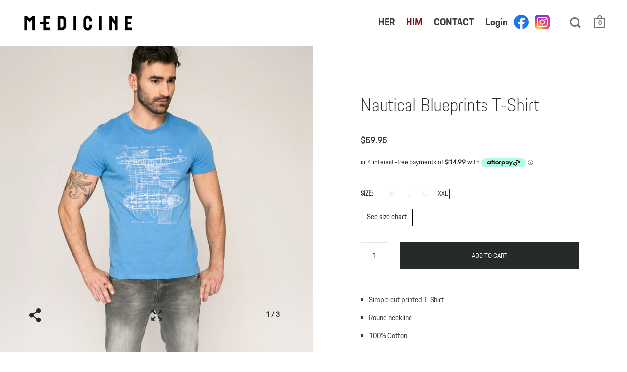

--- FILE ---
content_type: text/html; charset=utf-8
request_url: https://wearmedicine.com.au/collections/him/products/nautical-blueprints-t-shirt
body_size: 28933
content:
<!doctype html>
<!--[if IE 9]><html class="no-js ie9"> <![endif]-->
<!--[if (gt IE 9)|!(IE)]><!--> <html class="no-js"> <!--<![endif]-->
<head>

  <meta charset="utf-8">
  <meta name="viewport" content="width=device-width,initial-scale=1,maximum-scale=1,user-scalable=no">
  <meta http-equiv="X-UA-Compatible" content="IE=edge"> 
  <meta name="google-site-verification" content="db4nwlk1c5HjiDvJGpJuDCRZNvP-6KTA1F6IrwRV_B8" />

  
    <link rel="shortcut icon" href="//wearmedicine.com.au/cdn/shop/files/M_favicon_32x32.png?v=1646881776" type="image/png" />
  
 
  <title>
    Nautical Blueprints T-Shirt &ndash; Wear Medicine
  </title>

  
    <meta name="description" content="Simple cut printed T-Shirt Round neckline 100% Cotton At Medicine we use the highest quality water-based pigment print technology available. Our process infuses the pigments right into the fabric; the prints are imperceptible to the touch, soft and machine washing resistant. We also strive to source materials woven fro">
  

  


  <meta property="og:type" content="product">
  <meta property="og:title" content="Nautical Blueprints T-Shirt">
  
    <meta property="og:image" content="http://wearmedicine.com.au/cdn/shop/products/wear-medicine-t-shirt-RS18-TSM670_55X_F1_1024x.jpg?v=1534135636">
    <meta property="og:image:secure_url" content="https://wearmedicine.com.au/cdn/shop/products/wear-medicine-t-shirt-RS18-TSM670_55X_F1_1024x.jpg?v=1534135636">
  
    <meta property="og:image" content="http://wearmedicine.com.au/cdn/shop/products/wear-medicine-t-shirt-RS18-TSM670_55X_F2_1024x.jpg?v=1534135640">
    <meta property="og:image:secure_url" content="https://wearmedicine.com.au/cdn/shop/products/wear-medicine-t-shirt-RS18-TSM670_55X_F2_1024x.jpg?v=1534135640">
  
    <meta property="og:image" content="http://wearmedicine.com.au/cdn/shop/products/wear-medicine-t-shirt-RS18-TSM670_55X_F3_1024x.jpg?v=1534135644">
    <meta property="og:image:secure_url" content="https://wearmedicine.com.au/cdn/shop/products/wear-medicine-t-shirt-RS18-TSM670_55X_F3_1024x.jpg?v=1534135644">
  
  <meta property="og:price:amount" content="59.95">
  <meta property="og:price:currency" content="AUD">




  <meta property="og:description" content="Simple cut printed T-Shirt Round neckline 100% Cotton At Medicine we use the highest quality water-based pigment print technology available. Our process infuses the pigments right into the fabric; the prints are imperceptible to the touch, soft and machine washing resistant. We also strive to source materials woven fro">


<meta property="og:url" content="https://wearmedicine.com.au/products/nautical-blueprints-t-shirt">
<meta property="og:site_name" content="Wear Medicine">


  <meta name="twitter:site" content="@">


<meta name="twitter:card" content="summary">



  <meta name="twitter:title" content="Nautical Blueprints T-Shirt">
  <meta name="twitter:description" content="
Simple cut printed T-Shirt
Round neckline
100% Cotton


At Medicine we use the highest quality water-based pigment print technology available. Our process infuses the pigments right into the fabric; the prints are imperceptible to the touch, soft and machine washing resistant. We also strive to source materials woven from the best fibres and a 100% cotton composition is our mantra.
We care about the environment too; the water-based inks are free of plastics, PVC and the entire process is eco-friendly.
 ">
  <meta name="twitter:image" content="https://wearmedicine.com.au/cdn/shop/products/wear-medicine-t-shirt-RS18-TSM670_55X_F1_1024x.jpg?v=1534135636">
  <meta name="twitter:image:width" content="1024">



  <link rel="canonical" href="https://wearmedicine.com.au/products/nautical-blueprints-t-shirt">

  <link href="//wearmedicine.com.au/cdn/shop/t/9/assets/css_main.scss.css?v=49577119579029144821759252102" rel="stylesheet" type="text/css" media="all" />

  <script>window.performance && window.performance.mark && window.performance.mark('shopify.content_for_header.start');</script><meta id="shopify-digital-wallet" name="shopify-digital-wallet" content="/6908379251/digital_wallets/dialog">
<meta name="shopify-checkout-api-token" content="7bbb1fa4e43698c94ac3fac5ac5d1e9d">
<meta id="in-context-paypal-metadata" data-shop-id="6908379251" data-venmo-supported="false" data-environment="production" data-locale="en_US" data-paypal-v4="true" data-currency="AUD">
<link rel="alternate" type="application/json+oembed" href="https://wearmedicine.com.au/products/nautical-blueprints-t-shirt.oembed">
<script async="async" src="/checkouts/internal/preloads.js?locale=en-AU"></script>
<link rel="preconnect" href="https://shop.app" crossorigin="anonymous">
<script async="async" src="https://shop.app/checkouts/internal/preloads.js?locale=en-AU&shop_id=6908379251" crossorigin="anonymous"></script>
<script id="apple-pay-shop-capabilities" type="application/json">{"shopId":6908379251,"countryCode":"AU","currencyCode":"AUD","merchantCapabilities":["supports3DS"],"merchantId":"gid:\/\/shopify\/Shop\/6908379251","merchantName":"Wear Medicine","requiredBillingContactFields":["postalAddress","email","phone"],"requiredShippingContactFields":["postalAddress","email","phone"],"shippingType":"shipping","supportedNetworks":["visa","masterCard","amex","jcb"],"total":{"type":"pending","label":"Wear Medicine","amount":"1.00"},"shopifyPaymentsEnabled":true,"supportsSubscriptions":true}</script>
<script id="shopify-features" type="application/json">{"accessToken":"7bbb1fa4e43698c94ac3fac5ac5d1e9d","betas":["rich-media-storefront-analytics"],"domain":"wearmedicine.com.au","predictiveSearch":true,"shopId":6908379251,"locale":"en"}</script>
<script>var Shopify = Shopify || {};
Shopify.shop = "wear-medicine.myshopify.com";
Shopify.locale = "en";
Shopify.currency = {"active":"AUD","rate":"1.0"};
Shopify.country = "AU";
Shopify.theme = {"name":"Split-New-1-1-8","id":29435854963,"schema_name":"Split","schema_version":"1.1.8","theme_store_id":null,"role":"main"};
Shopify.theme.handle = "null";
Shopify.theme.style = {"id":null,"handle":null};
Shopify.cdnHost = "wearmedicine.com.au/cdn";
Shopify.routes = Shopify.routes || {};
Shopify.routes.root = "/";</script>
<script type="module">!function(o){(o.Shopify=o.Shopify||{}).modules=!0}(window);</script>
<script>!function(o){function n(){var o=[];function n(){o.push(Array.prototype.slice.apply(arguments))}return n.q=o,n}var t=o.Shopify=o.Shopify||{};t.loadFeatures=n(),t.autoloadFeatures=n()}(window);</script>
<script>
  window.ShopifyPay = window.ShopifyPay || {};
  window.ShopifyPay.apiHost = "shop.app\/pay";
  window.ShopifyPay.redirectState = null;
</script>
<script id="shop-js-analytics" type="application/json">{"pageType":"product"}</script>
<script defer="defer" async type="module" src="//wearmedicine.com.au/cdn/shopifycloud/shop-js/modules/v2/client.init-shop-cart-sync_BN7fPSNr.en.esm.js"></script>
<script defer="defer" async type="module" src="//wearmedicine.com.au/cdn/shopifycloud/shop-js/modules/v2/chunk.common_Cbph3Kss.esm.js"></script>
<script defer="defer" async type="module" src="//wearmedicine.com.au/cdn/shopifycloud/shop-js/modules/v2/chunk.modal_DKumMAJ1.esm.js"></script>
<script type="module">
  await import("//wearmedicine.com.au/cdn/shopifycloud/shop-js/modules/v2/client.init-shop-cart-sync_BN7fPSNr.en.esm.js");
await import("//wearmedicine.com.au/cdn/shopifycloud/shop-js/modules/v2/chunk.common_Cbph3Kss.esm.js");
await import("//wearmedicine.com.au/cdn/shopifycloud/shop-js/modules/v2/chunk.modal_DKumMAJ1.esm.js");

  window.Shopify.SignInWithShop?.initShopCartSync?.({"fedCMEnabled":true,"windoidEnabled":true});

</script>
<script>
  window.Shopify = window.Shopify || {};
  if (!window.Shopify.featureAssets) window.Shopify.featureAssets = {};
  window.Shopify.featureAssets['shop-js'] = {"shop-cart-sync":["modules/v2/client.shop-cart-sync_CJVUk8Jm.en.esm.js","modules/v2/chunk.common_Cbph3Kss.esm.js","modules/v2/chunk.modal_DKumMAJ1.esm.js"],"init-fed-cm":["modules/v2/client.init-fed-cm_7Fvt41F4.en.esm.js","modules/v2/chunk.common_Cbph3Kss.esm.js","modules/v2/chunk.modal_DKumMAJ1.esm.js"],"init-shop-email-lookup-coordinator":["modules/v2/client.init-shop-email-lookup-coordinator_Cc088_bR.en.esm.js","modules/v2/chunk.common_Cbph3Kss.esm.js","modules/v2/chunk.modal_DKumMAJ1.esm.js"],"init-windoid":["modules/v2/client.init-windoid_hPopwJRj.en.esm.js","modules/v2/chunk.common_Cbph3Kss.esm.js","modules/v2/chunk.modal_DKumMAJ1.esm.js"],"shop-button":["modules/v2/client.shop-button_B0jaPSNF.en.esm.js","modules/v2/chunk.common_Cbph3Kss.esm.js","modules/v2/chunk.modal_DKumMAJ1.esm.js"],"shop-cash-offers":["modules/v2/client.shop-cash-offers_DPIskqss.en.esm.js","modules/v2/chunk.common_Cbph3Kss.esm.js","modules/v2/chunk.modal_DKumMAJ1.esm.js"],"shop-toast-manager":["modules/v2/client.shop-toast-manager_CK7RT69O.en.esm.js","modules/v2/chunk.common_Cbph3Kss.esm.js","modules/v2/chunk.modal_DKumMAJ1.esm.js"],"init-shop-cart-sync":["modules/v2/client.init-shop-cart-sync_BN7fPSNr.en.esm.js","modules/v2/chunk.common_Cbph3Kss.esm.js","modules/v2/chunk.modal_DKumMAJ1.esm.js"],"init-customer-accounts-sign-up":["modules/v2/client.init-customer-accounts-sign-up_CfPf4CXf.en.esm.js","modules/v2/client.shop-login-button_DeIztwXF.en.esm.js","modules/v2/chunk.common_Cbph3Kss.esm.js","modules/v2/chunk.modal_DKumMAJ1.esm.js"],"pay-button":["modules/v2/client.pay-button_CgIwFSYN.en.esm.js","modules/v2/chunk.common_Cbph3Kss.esm.js","modules/v2/chunk.modal_DKumMAJ1.esm.js"],"init-customer-accounts":["modules/v2/client.init-customer-accounts_DQ3x16JI.en.esm.js","modules/v2/client.shop-login-button_DeIztwXF.en.esm.js","modules/v2/chunk.common_Cbph3Kss.esm.js","modules/v2/chunk.modal_DKumMAJ1.esm.js"],"avatar":["modules/v2/client.avatar_BTnouDA3.en.esm.js"],"init-shop-for-new-customer-accounts":["modules/v2/client.init-shop-for-new-customer-accounts_CsZy_esa.en.esm.js","modules/v2/client.shop-login-button_DeIztwXF.en.esm.js","modules/v2/chunk.common_Cbph3Kss.esm.js","modules/v2/chunk.modal_DKumMAJ1.esm.js"],"shop-follow-button":["modules/v2/client.shop-follow-button_BRMJjgGd.en.esm.js","modules/v2/chunk.common_Cbph3Kss.esm.js","modules/v2/chunk.modal_DKumMAJ1.esm.js"],"checkout-modal":["modules/v2/client.checkout-modal_B9Drz_yf.en.esm.js","modules/v2/chunk.common_Cbph3Kss.esm.js","modules/v2/chunk.modal_DKumMAJ1.esm.js"],"shop-login-button":["modules/v2/client.shop-login-button_DeIztwXF.en.esm.js","modules/v2/chunk.common_Cbph3Kss.esm.js","modules/v2/chunk.modal_DKumMAJ1.esm.js"],"lead-capture":["modules/v2/client.lead-capture_DXYzFM3R.en.esm.js","modules/v2/chunk.common_Cbph3Kss.esm.js","modules/v2/chunk.modal_DKumMAJ1.esm.js"],"shop-login":["modules/v2/client.shop-login_CA5pJqmO.en.esm.js","modules/v2/chunk.common_Cbph3Kss.esm.js","modules/v2/chunk.modal_DKumMAJ1.esm.js"],"payment-terms":["modules/v2/client.payment-terms_BxzfvcZJ.en.esm.js","modules/v2/chunk.common_Cbph3Kss.esm.js","modules/v2/chunk.modal_DKumMAJ1.esm.js"]};
</script>
<script>(function() {
  var isLoaded = false;
  function asyncLoad() {
    if (isLoaded) return;
    isLoaded = true;
    var urls = ["https:\/\/chimpstatic.com\/mcjs-connected\/js\/users\/d8ddf6b9ccb1b9f2d267329fa\/498aa9424ecfe3b342ef28a9a.js?shop=wear-medicine.myshopify.com","https:\/\/chimpstatic.com\/mcjs-connected\/js\/users\/d8ddf6b9ccb1b9f2d267329fa\/afb0a09271874cb56bac211f8.js?shop=wear-medicine.myshopify.com"];
    for (var i = 0; i < urls.length; i++) {
      var s = document.createElement('script');
      s.type = 'text/javascript';
      s.async = true;
      s.src = urls[i];
      var x = document.getElementsByTagName('script')[0];
      x.parentNode.insertBefore(s, x);
    }
  };
  if(window.attachEvent) {
    window.attachEvent('onload', asyncLoad);
  } else {
    window.addEventListener('load', asyncLoad, false);
  }
})();</script>
<script id="__st">var __st={"a":6908379251,"offset":39600,"reqid":"2c5521c0-6e5f-4825-b9f7-5ae0ffdbea56-1769826988","pageurl":"wearmedicine.com.au\/collections\/him\/products\/nautical-blueprints-t-shirt","u":"c958dbf7f2d5","p":"product","rtyp":"product","rid":1454975418483};</script>
<script>window.ShopifyPaypalV4VisibilityTracking = true;</script>
<script id="captcha-bootstrap">!function(){'use strict';const t='contact',e='account',n='new_comment',o=[[t,t],['blogs',n],['comments',n],[t,'customer']],c=[[e,'customer_login'],[e,'guest_login'],[e,'recover_customer_password'],[e,'create_customer']],r=t=>t.map((([t,e])=>`form[action*='/${t}']:not([data-nocaptcha='true']) input[name='form_type'][value='${e}']`)).join(','),a=t=>()=>t?[...document.querySelectorAll(t)].map((t=>t.form)):[];function s(){const t=[...o],e=r(t);return a(e)}const i='password',u='form_key',d=['recaptcha-v3-token','g-recaptcha-response','h-captcha-response',i],f=()=>{try{return window.sessionStorage}catch{return}},m='__shopify_v',_=t=>t.elements[u];function p(t,e,n=!1){try{const o=window.sessionStorage,c=JSON.parse(o.getItem(e)),{data:r}=function(t){const{data:e,action:n}=t;return t[m]||n?{data:e,action:n}:{data:t,action:n}}(c);for(const[e,n]of Object.entries(r))t.elements[e]&&(t.elements[e].value=n);n&&o.removeItem(e)}catch(o){console.error('form repopulation failed',{error:o})}}const l='form_type',E='cptcha';function T(t){t.dataset[E]=!0}const w=window,h=w.document,L='Shopify',v='ce_forms',y='captcha';let A=!1;((t,e)=>{const n=(g='f06e6c50-85a8-45c8-87d0-21a2b65856fe',I='https://cdn.shopify.com/shopifycloud/storefront-forms-hcaptcha/ce_storefront_forms_captcha_hcaptcha.v1.5.2.iife.js',D={infoText:'Protected by hCaptcha',privacyText:'Privacy',termsText:'Terms'},(t,e,n)=>{const o=w[L][v],c=o.bindForm;if(c)return c(t,g,e,D).then(n);var r;o.q.push([[t,g,e,D],n]),r=I,A||(h.body.append(Object.assign(h.createElement('script'),{id:'captcha-provider',async:!0,src:r})),A=!0)});var g,I,D;w[L]=w[L]||{},w[L][v]=w[L][v]||{},w[L][v].q=[],w[L][y]=w[L][y]||{},w[L][y].protect=function(t,e){n(t,void 0,e),T(t)},Object.freeze(w[L][y]),function(t,e,n,w,h,L){const[v,y,A,g]=function(t,e,n){const i=e?o:[],u=t?c:[],d=[...i,...u],f=r(d),m=r(i),_=r(d.filter((([t,e])=>n.includes(e))));return[a(f),a(m),a(_),s()]}(w,h,L),I=t=>{const e=t.target;return e instanceof HTMLFormElement?e:e&&e.form},D=t=>v().includes(t);t.addEventListener('submit',(t=>{const e=I(t);if(!e)return;const n=D(e)&&!e.dataset.hcaptchaBound&&!e.dataset.recaptchaBound,o=_(e),c=g().includes(e)&&(!o||!o.value);(n||c)&&t.preventDefault(),c&&!n&&(function(t){try{if(!f())return;!function(t){const e=f();if(!e)return;const n=_(t);if(!n)return;const o=n.value;o&&e.removeItem(o)}(t);const e=Array.from(Array(32),(()=>Math.random().toString(36)[2])).join('');!function(t,e){_(t)||t.append(Object.assign(document.createElement('input'),{type:'hidden',name:u})),t.elements[u].value=e}(t,e),function(t,e){const n=f();if(!n)return;const o=[...t.querySelectorAll(`input[type='${i}']`)].map((({name:t})=>t)),c=[...d,...o],r={};for(const[a,s]of new FormData(t).entries())c.includes(a)||(r[a]=s);n.setItem(e,JSON.stringify({[m]:1,action:t.action,data:r}))}(t,e)}catch(e){console.error('failed to persist form',e)}}(e),e.submit())}));const S=(t,e)=>{t&&!t.dataset[E]&&(n(t,e.some((e=>e===t))),T(t))};for(const o of['focusin','change'])t.addEventListener(o,(t=>{const e=I(t);D(e)&&S(e,y())}));const B=e.get('form_key'),M=e.get(l),P=B&&M;t.addEventListener('DOMContentLoaded',(()=>{const t=y();if(P)for(const e of t)e.elements[l].value===M&&p(e,B);[...new Set([...A(),...v().filter((t=>'true'===t.dataset.shopifyCaptcha))])].forEach((e=>S(e,t)))}))}(h,new URLSearchParams(w.location.search),n,t,e,['guest_login'])})(!0,!0)}();</script>
<script integrity="sha256-4kQ18oKyAcykRKYeNunJcIwy7WH5gtpwJnB7kiuLZ1E=" data-source-attribution="shopify.loadfeatures" defer="defer" src="//wearmedicine.com.au/cdn/shopifycloud/storefront/assets/storefront/load_feature-a0a9edcb.js" crossorigin="anonymous"></script>
<script crossorigin="anonymous" defer="defer" src="//wearmedicine.com.au/cdn/shopifycloud/storefront/assets/shopify_pay/storefront-65b4c6d7.js?v=20250812"></script>
<script data-source-attribution="shopify.dynamic_checkout.dynamic.init">var Shopify=Shopify||{};Shopify.PaymentButton=Shopify.PaymentButton||{isStorefrontPortableWallets:!0,init:function(){window.Shopify.PaymentButton.init=function(){};var t=document.createElement("script");t.src="https://wearmedicine.com.au/cdn/shopifycloud/portable-wallets/latest/portable-wallets.en.js",t.type="module",document.head.appendChild(t)}};
</script>
<script data-source-attribution="shopify.dynamic_checkout.buyer_consent">
  function portableWalletsHideBuyerConsent(e){var t=document.getElementById("shopify-buyer-consent"),n=document.getElementById("shopify-subscription-policy-button");t&&n&&(t.classList.add("hidden"),t.setAttribute("aria-hidden","true"),n.removeEventListener("click",e))}function portableWalletsShowBuyerConsent(e){var t=document.getElementById("shopify-buyer-consent"),n=document.getElementById("shopify-subscription-policy-button");t&&n&&(t.classList.remove("hidden"),t.removeAttribute("aria-hidden"),n.addEventListener("click",e))}window.Shopify?.PaymentButton&&(window.Shopify.PaymentButton.hideBuyerConsent=portableWalletsHideBuyerConsent,window.Shopify.PaymentButton.showBuyerConsent=portableWalletsShowBuyerConsent);
</script>
<script data-source-attribution="shopify.dynamic_checkout.cart.bootstrap">document.addEventListener("DOMContentLoaded",(function(){function t(){return document.querySelector("shopify-accelerated-checkout-cart, shopify-accelerated-checkout")}if(t())Shopify.PaymentButton.init();else{new MutationObserver((function(e,n){t()&&(Shopify.PaymentButton.init(),n.disconnect())})).observe(document.body,{childList:!0,subtree:!0})}}));
</script>
<script id='scb4127' type='text/javascript' async='' src='https://wearmedicine.com.au/cdn/shopifycloud/privacy-banner/storefront-banner.js'></script><link id="shopify-accelerated-checkout-styles" rel="stylesheet" media="screen" href="https://wearmedicine.com.au/cdn/shopifycloud/portable-wallets/latest/accelerated-checkout-backwards-compat.css" crossorigin="anonymous">
<style id="shopify-accelerated-checkout-cart">
        #shopify-buyer-consent {
  margin-top: 1em;
  display: inline-block;
  width: 100%;
}

#shopify-buyer-consent.hidden {
  display: none;
}

#shopify-subscription-policy-button {
  background: none;
  border: none;
  padding: 0;
  text-decoration: underline;
  font-size: inherit;
  cursor: pointer;
}

#shopify-subscription-policy-button::before {
  box-shadow: none;
}

      </style>

<script>window.performance && window.performance.mark && window.performance.mark('shopify.content_for_header.end');</script>

  <script type="text/javascript">
    window.start = Date.now();
  </script>

  <script src="//ajax.googleapis.com/ajax/libs/jquery/1.11.0/jquery.min.js" type="text/javascript"></script>

  

  <noscript>
    <link href="//wearmedicine.com.au/cdn/shop/t/9/assets/css_noscript.scss.css?v=184054722418888357461540552169" rel="stylesheet" type="text/css" media="all" />
  </noscript>

  <script src="//wearmedicine.com.au/cdn/shop/t/9/assets/js_product.js?v=155472945693094520561540552164" type="text/javascript"></script>
  
<link href="https://monorail-edge.shopifysvc.com" rel="dns-prefetch">
<script>(function(){if ("sendBeacon" in navigator && "performance" in window) {try {var session_token_from_headers = performance.getEntriesByType('navigation')[0].serverTiming.find(x => x.name == '_s').description;} catch {var session_token_from_headers = undefined;}var session_cookie_matches = document.cookie.match(/_shopify_s=([^;]*)/);var session_token_from_cookie = session_cookie_matches && session_cookie_matches.length === 2 ? session_cookie_matches[1] : "";var session_token = session_token_from_headers || session_token_from_cookie || "";function handle_abandonment_event(e) {var entries = performance.getEntries().filter(function(entry) {return /monorail-edge.shopifysvc.com/.test(entry.name);});if (!window.abandonment_tracked && entries.length === 0) {window.abandonment_tracked = true;var currentMs = Date.now();var navigation_start = performance.timing.navigationStart;var payload = {shop_id: 6908379251,url: window.location.href,navigation_start,duration: currentMs - navigation_start,session_token,page_type: "product"};window.navigator.sendBeacon("https://monorail-edge.shopifysvc.com/v1/produce", JSON.stringify({schema_id: "online_store_buyer_site_abandonment/1.1",payload: payload,metadata: {event_created_at_ms: currentMs,event_sent_at_ms: currentMs}}));}}window.addEventListener('pagehide', handle_abandonment_event);}}());</script>
<script id="web-pixels-manager-setup">(function e(e,d,r,n,o){if(void 0===o&&(o={}),!Boolean(null===(a=null===(i=window.Shopify)||void 0===i?void 0:i.analytics)||void 0===a?void 0:a.replayQueue)){var i,a;window.Shopify=window.Shopify||{};var t=window.Shopify;t.analytics=t.analytics||{};var s=t.analytics;s.replayQueue=[],s.publish=function(e,d,r){return s.replayQueue.push([e,d,r]),!0};try{self.performance.mark("wpm:start")}catch(e){}var l=function(){var e={modern:/Edge?\/(1{2}[4-9]|1[2-9]\d|[2-9]\d{2}|\d{4,})\.\d+(\.\d+|)|Firefox\/(1{2}[4-9]|1[2-9]\d|[2-9]\d{2}|\d{4,})\.\d+(\.\d+|)|Chrom(ium|e)\/(9{2}|\d{3,})\.\d+(\.\d+|)|(Maci|X1{2}).+ Version\/(15\.\d+|(1[6-9]|[2-9]\d|\d{3,})\.\d+)([,.]\d+|)( \(\w+\)|)( Mobile\/\w+|) Safari\/|Chrome.+OPR\/(9{2}|\d{3,})\.\d+\.\d+|(CPU[ +]OS|iPhone[ +]OS|CPU[ +]iPhone|CPU IPhone OS|CPU iPad OS)[ +]+(15[._]\d+|(1[6-9]|[2-9]\d|\d{3,})[._]\d+)([._]\d+|)|Android:?[ /-](13[3-9]|1[4-9]\d|[2-9]\d{2}|\d{4,})(\.\d+|)(\.\d+|)|Android.+Firefox\/(13[5-9]|1[4-9]\d|[2-9]\d{2}|\d{4,})\.\d+(\.\d+|)|Android.+Chrom(ium|e)\/(13[3-9]|1[4-9]\d|[2-9]\d{2}|\d{4,})\.\d+(\.\d+|)|SamsungBrowser\/([2-9]\d|\d{3,})\.\d+/,legacy:/Edge?\/(1[6-9]|[2-9]\d|\d{3,})\.\d+(\.\d+|)|Firefox\/(5[4-9]|[6-9]\d|\d{3,})\.\d+(\.\d+|)|Chrom(ium|e)\/(5[1-9]|[6-9]\d|\d{3,})\.\d+(\.\d+|)([\d.]+$|.*Safari\/(?![\d.]+ Edge\/[\d.]+$))|(Maci|X1{2}).+ Version\/(10\.\d+|(1[1-9]|[2-9]\d|\d{3,})\.\d+)([,.]\d+|)( \(\w+\)|)( Mobile\/\w+|) Safari\/|Chrome.+OPR\/(3[89]|[4-9]\d|\d{3,})\.\d+\.\d+|(CPU[ +]OS|iPhone[ +]OS|CPU[ +]iPhone|CPU IPhone OS|CPU iPad OS)[ +]+(10[._]\d+|(1[1-9]|[2-9]\d|\d{3,})[._]\d+)([._]\d+|)|Android:?[ /-](13[3-9]|1[4-9]\d|[2-9]\d{2}|\d{4,})(\.\d+|)(\.\d+|)|Mobile Safari.+OPR\/([89]\d|\d{3,})\.\d+\.\d+|Android.+Firefox\/(13[5-9]|1[4-9]\d|[2-9]\d{2}|\d{4,})\.\d+(\.\d+|)|Android.+Chrom(ium|e)\/(13[3-9]|1[4-9]\d|[2-9]\d{2}|\d{4,})\.\d+(\.\d+|)|Android.+(UC? ?Browser|UCWEB|U3)[ /]?(15\.([5-9]|\d{2,})|(1[6-9]|[2-9]\d|\d{3,})\.\d+)\.\d+|SamsungBrowser\/(5\.\d+|([6-9]|\d{2,})\.\d+)|Android.+MQ{2}Browser\/(14(\.(9|\d{2,})|)|(1[5-9]|[2-9]\d|\d{3,})(\.\d+|))(\.\d+|)|K[Aa][Ii]OS\/(3\.\d+|([4-9]|\d{2,})\.\d+)(\.\d+|)/},d=e.modern,r=e.legacy,n=navigator.userAgent;return n.match(d)?"modern":n.match(r)?"legacy":"unknown"}(),u="modern"===l?"modern":"legacy",c=(null!=n?n:{modern:"",legacy:""})[u],f=function(e){return[e.baseUrl,"/wpm","/b",e.hashVersion,"modern"===e.buildTarget?"m":"l",".js"].join("")}({baseUrl:d,hashVersion:r,buildTarget:u}),m=function(e){var d=e.version,r=e.bundleTarget,n=e.surface,o=e.pageUrl,i=e.monorailEndpoint;return{emit:function(e){var a=e.status,t=e.errorMsg,s=(new Date).getTime(),l=JSON.stringify({metadata:{event_sent_at_ms:s},events:[{schema_id:"web_pixels_manager_load/3.1",payload:{version:d,bundle_target:r,page_url:o,status:a,surface:n,error_msg:t},metadata:{event_created_at_ms:s}}]});if(!i)return console&&console.warn&&console.warn("[Web Pixels Manager] No Monorail endpoint provided, skipping logging."),!1;try{return self.navigator.sendBeacon.bind(self.navigator)(i,l)}catch(e){}var u=new XMLHttpRequest;try{return u.open("POST",i,!0),u.setRequestHeader("Content-Type","text/plain"),u.send(l),!0}catch(e){return console&&console.warn&&console.warn("[Web Pixels Manager] Got an unhandled error while logging to Monorail."),!1}}}}({version:r,bundleTarget:l,surface:e.surface,pageUrl:self.location.href,monorailEndpoint:e.monorailEndpoint});try{o.browserTarget=l,function(e){var d=e.src,r=e.async,n=void 0===r||r,o=e.onload,i=e.onerror,a=e.sri,t=e.scriptDataAttributes,s=void 0===t?{}:t,l=document.createElement("script"),u=document.querySelector("head"),c=document.querySelector("body");if(l.async=n,l.src=d,a&&(l.integrity=a,l.crossOrigin="anonymous"),s)for(var f in s)if(Object.prototype.hasOwnProperty.call(s,f))try{l.dataset[f]=s[f]}catch(e){}if(o&&l.addEventListener("load",o),i&&l.addEventListener("error",i),u)u.appendChild(l);else{if(!c)throw new Error("Did not find a head or body element to append the script");c.appendChild(l)}}({src:f,async:!0,onload:function(){if(!function(){var e,d;return Boolean(null===(d=null===(e=window.Shopify)||void 0===e?void 0:e.analytics)||void 0===d?void 0:d.initialized)}()){var d=window.webPixelsManager.init(e)||void 0;if(d){var r=window.Shopify.analytics;r.replayQueue.forEach((function(e){var r=e[0],n=e[1],o=e[2];d.publishCustomEvent(r,n,o)})),r.replayQueue=[],r.publish=d.publishCustomEvent,r.visitor=d.visitor,r.initialized=!0}}},onerror:function(){return m.emit({status:"failed",errorMsg:"".concat(f," has failed to load")})},sri:function(e){var d=/^sha384-[A-Za-z0-9+/=]+$/;return"string"==typeof e&&d.test(e)}(c)?c:"",scriptDataAttributes:o}),m.emit({status:"loading"})}catch(e){m.emit({status:"failed",errorMsg:(null==e?void 0:e.message)||"Unknown error"})}}})({shopId: 6908379251,storefrontBaseUrl: "https://wearmedicine.com.au",extensionsBaseUrl: "https://extensions.shopifycdn.com/cdn/shopifycloud/web-pixels-manager",monorailEndpoint: "https://monorail-edge.shopifysvc.com/unstable/produce_batch",surface: "storefront-renderer",enabledBetaFlags: ["2dca8a86"],webPixelsConfigList: [{"id":"236880064","configuration":"{\"pixel_id\":\"1238225589889986\",\"pixel_type\":\"facebook_pixel\",\"metaapp_system_user_token\":\"-\"}","eventPayloadVersion":"v1","runtimeContext":"OPEN","scriptVersion":"ca16bc87fe92b6042fbaa3acc2fbdaa6","type":"APP","apiClientId":2329312,"privacyPurposes":["ANALYTICS","MARKETING","SALE_OF_DATA"],"dataSharingAdjustments":{"protectedCustomerApprovalScopes":["read_customer_address","read_customer_email","read_customer_name","read_customer_personal_data","read_customer_phone"]}},{"id":"66945216","eventPayloadVersion":"v1","runtimeContext":"LAX","scriptVersion":"1","type":"CUSTOM","privacyPurposes":["MARKETING"],"name":"Meta pixel (migrated)"},{"id":"96764096","eventPayloadVersion":"v1","runtimeContext":"LAX","scriptVersion":"1","type":"CUSTOM","privacyPurposes":["ANALYTICS"],"name":"Google Analytics tag (migrated)"},{"id":"shopify-app-pixel","configuration":"{}","eventPayloadVersion":"v1","runtimeContext":"STRICT","scriptVersion":"0450","apiClientId":"shopify-pixel","type":"APP","privacyPurposes":["ANALYTICS","MARKETING"]},{"id":"shopify-custom-pixel","eventPayloadVersion":"v1","runtimeContext":"LAX","scriptVersion":"0450","apiClientId":"shopify-pixel","type":"CUSTOM","privacyPurposes":["ANALYTICS","MARKETING"]}],isMerchantRequest: false,initData: {"shop":{"name":"Wear Medicine","paymentSettings":{"currencyCode":"AUD"},"myshopifyDomain":"wear-medicine.myshopify.com","countryCode":"AU","storefrontUrl":"https:\/\/wearmedicine.com.au"},"customer":null,"cart":null,"checkout":null,"productVariants":[{"price":{"amount":59.95,"currencyCode":"AUD"},"product":{"title":"Nautical Blueprints T-Shirt","vendor":"Wear Medicine","id":"1454975418483","untranslatedTitle":"Nautical Blueprints T-Shirt","url":"\/products\/nautical-blueprints-t-shirt","type":"T-Shirt"},"id":"14633692889203","image":{"src":"\/\/wearmedicine.com.au\/cdn\/shop\/products\/wear-medicine-t-shirt-RS18-TSM670_55X_F2.jpg?v=1534135640"},"sku":"wear-medicine-t-shirt-RS18-TSM670_55X-M","title":"M","untranslatedTitle":"M"},{"price":{"amount":59.95,"currencyCode":"AUD"},"product":{"title":"Nautical Blueprints T-Shirt","vendor":"Wear Medicine","id":"1454975418483","untranslatedTitle":"Nautical Blueprints T-Shirt","url":"\/products\/nautical-blueprints-t-shirt","type":"T-Shirt"},"id":"15378585387123","image":{"src":"\/\/wearmedicine.com.au\/cdn\/shop\/products\/wear-medicine-t-shirt-RS18-TSM670_55X_F1.jpg?v=1534135636"},"sku":"wear-medicine-t-shirt-RS18-TSM670_55X-L","title":"L","untranslatedTitle":"L"},{"price":{"amount":59.95,"currencyCode":"AUD"},"product":{"title":"Nautical Blueprints T-Shirt","vendor":"Wear Medicine","id":"1454975418483","untranslatedTitle":"Nautical Blueprints T-Shirt","url":"\/products\/nautical-blueprints-t-shirt","type":"T-Shirt"},"id":"15378601672819","image":{"src":"\/\/wearmedicine.com.au\/cdn\/shop\/products\/wear-medicine-t-shirt-RS18-TSM670_55X_F1.jpg?v=1534135636"},"sku":"wear-medicine-t-shirt-RS18-TSM670_55X-XL","title":"XL","untranslatedTitle":"XL"},{"price":{"amount":59.95,"currencyCode":"AUD"},"product":{"title":"Nautical Blueprints T-Shirt","vendor":"Wear Medicine","id":"1454975418483","untranslatedTitle":"Nautical Blueprints T-Shirt","url":"\/products\/nautical-blueprints-t-shirt","type":"T-Shirt"},"id":"15378618318963","image":{"src":"\/\/wearmedicine.com.au\/cdn\/shop\/products\/wear-medicine-t-shirt-RS18-TSM670_55X_F2.jpg?v=1534135640"},"sku":"wear-medicine-t-shirt-RS18-TSM670_55X-XXL","title":"XXL","untranslatedTitle":"XXL"}],"purchasingCompany":null},},"https://wearmedicine.com.au/cdn","1d2a099fw23dfb22ep557258f5m7a2edbae",{"modern":"","legacy":""},{"shopId":"6908379251","storefrontBaseUrl":"https:\/\/wearmedicine.com.au","extensionBaseUrl":"https:\/\/extensions.shopifycdn.com\/cdn\/shopifycloud\/web-pixels-manager","surface":"storefront-renderer","enabledBetaFlags":"[\"2dca8a86\"]","isMerchantRequest":"false","hashVersion":"1d2a099fw23dfb22ep557258f5m7a2edbae","publish":"custom","events":"[[\"page_viewed\",{}],[\"product_viewed\",{\"productVariant\":{\"price\":{\"amount\":59.95,\"currencyCode\":\"AUD\"},\"product\":{\"title\":\"Nautical Blueprints T-Shirt\",\"vendor\":\"Wear Medicine\",\"id\":\"1454975418483\",\"untranslatedTitle\":\"Nautical Blueprints T-Shirt\",\"url\":\"\/products\/nautical-blueprints-t-shirt\",\"type\":\"T-Shirt\"},\"id\":\"15378618318963\",\"image\":{\"src\":\"\/\/wearmedicine.com.au\/cdn\/shop\/products\/wear-medicine-t-shirt-RS18-TSM670_55X_F2.jpg?v=1534135640\"},\"sku\":\"wear-medicine-t-shirt-RS18-TSM670_55X-XXL\",\"title\":\"XXL\",\"untranslatedTitle\":\"XXL\"}}]]"});</script><script>
  window.ShopifyAnalytics = window.ShopifyAnalytics || {};
  window.ShopifyAnalytics.meta = window.ShopifyAnalytics.meta || {};
  window.ShopifyAnalytics.meta.currency = 'AUD';
  var meta = {"product":{"id":1454975418483,"gid":"gid:\/\/shopify\/Product\/1454975418483","vendor":"Wear Medicine","type":"T-Shirt","handle":"nautical-blueprints-t-shirt","variants":[{"id":14633692889203,"price":5995,"name":"Nautical Blueprints T-Shirt - M","public_title":"M","sku":"wear-medicine-t-shirt-RS18-TSM670_55X-M"},{"id":15378585387123,"price":5995,"name":"Nautical Blueprints T-Shirt - L","public_title":"L","sku":"wear-medicine-t-shirt-RS18-TSM670_55X-L"},{"id":15378601672819,"price":5995,"name":"Nautical Blueprints T-Shirt - XL","public_title":"XL","sku":"wear-medicine-t-shirt-RS18-TSM670_55X-XL"},{"id":15378618318963,"price":5995,"name":"Nautical Blueprints T-Shirt - XXL","public_title":"XXL","sku":"wear-medicine-t-shirt-RS18-TSM670_55X-XXL"}],"remote":false},"page":{"pageType":"product","resourceType":"product","resourceId":1454975418483,"requestId":"2c5521c0-6e5f-4825-b9f7-5ae0ffdbea56-1769826988"}};
  for (var attr in meta) {
    window.ShopifyAnalytics.meta[attr] = meta[attr];
  }
</script>
<script class="analytics">
  (function () {
    var customDocumentWrite = function(content) {
      var jquery = null;

      if (window.jQuery) {
        jquery = window.jQuery;
      } else if (window.Checkout && window.Checkout.$) {
        jquery = window.Checkout.$;
      }

      if (jquery) {
        jquery('body').append(content);
      }
    };

    var hasLoggedConversion = function(token) {
      if (token) {
        return document.cookie.indexOf('loggedConversion=' + token) !== -1;
      }
      return false;
    }

    var setCookieIfConversion = function(token) {
      if (token) {
        var twoMonthsFromNow = new Date(Date.now());
        twoMonthsFromNow.setMonth(twoMonthsFromNow.getMonth() + 2);

        document.cookie = 'loggedConversion=' + token + '; expires=' + twoMonthsFromNow;
      }
    }

    var trekkie = window.ShopifyAnalytics.lib = window.trekkie = window.trekkie || [];
    if (trekkie.integrations) {
      return;
    }
    trekkie.methods = [
      'identify',
      'page',
      'ready',
      'track',
      'trackForm',
      'trackLink'
    ];
    trekkie.factory = function(method) {
      return function() {
        var args = Array.prototype.slice.call(arguments);
        args.unshift(method);
        trekkie.push(args);
        return trekkie;
      };
    };
    for (var i = 0; i < trekkie.methods.length; i++) {
      var key = trekkie.methods[i];
      trekkie[key] = trekkie.factory(key);
    }
    trekkie.load = function(config) {
      trekkie.config = config || {};
      trekkie.config.initialDocumentCookie = document.cookie;
      var first = document.getElementsByTagName('script')[0];
      var script = document.createElement('script');
      script.type = 'text/javascript';
      script.onerror = function(e) {
        var scriptFallback = document.createElement('script');
        scriptFallback.type = 'text/javascript';
        scriptFallback.onerror = function(error) {
                var Monorail = {
      produce: function produce(monorailDomain, schemaId, payload) {
        var currentMs = new Date().getTime();
        var event = {
          schema_id: schemaId,
          payload: payload,
          metadata: {
            event_created_at_ms: currentMs,
            event_sent_at_ms: currentMs
          }
        };
        return Monorail.sendRequest("https://" + monorailDomain + "/v1/produce", JSON.stringify(event));
      },
      sendRequest: function sendRequest(endpointUrl, payload) {
        // Try the sendBeacon API
        if (window && window.navigator && typeof window.navigator.sendBeacon === 'function' && typeof window.Blob === 'function' && !Monorail.isIos12()) {
          var blobData = new window.Blob([payload], {
            type: 'text/plain'
          });

          if (window.navigator.sendBeacon(endpointUrl, blobData)) {
            return true;
          } // sendBeacon was not successful

        } // XHR beacon

        var xhr = new XMLHttpRequest();

        try {
          xhr.open('POST', endpointUrl);
          xhr.setRequestHeader('Content-Type', 'text/plain');
          xhr.send(payload);
        } catch (e) {
          console.log(e);
        }

        return false;
      },
      isIos12: function isIos12() {
        return window.navigator.userAgent.lastIndexOf('iPhone; CPU iPhone OS 12_') !== -1 || window.navigator.userAgent.lastIndexOf('iPad; CPU OS 12_') !== -1;
      }
    };
    Monorail.produce('monorail-edge.shopifysvc.com',
      'trekkie_storefront_load_errors/1.1',
      {shop_id: 6908379251,
      theme_id: 29435854963,
      app_name: "storefront",
      context_url: window.location.href,
      source_url: "//wearmedicine.com.au/cdn/s/trekkie.storefront.c59ea00e0474b293ae6629561379568a2d7c4bba.min.js"});

        };
        scriptFallback.async = true;
        scriptFallback.src = '//wearmedicine.com.au/cdn/s/trekkie.storefront.c59ea00e0474b293ae6629561379568a2d7c4bba.min.js';
        first.parentNode.insertBefore(scriptFallback, first);
      };
      script.async = true;
      script.src = '//wearmedicine.com.au/cdn/s/trekkie.storefront.c59ea00e0474b293ae6629561379568a2d7c4bba.min.js';
      first.parentNode.insertBefore(script, first);
    };
    trekkie.load(
      {"Trekkie":{"appName":"storefront","development":false,"defaultAttributes":{"shopId":6908379251,"isMerchantRequest":null,"themeId":29435854963,"themeCityHash":"7984859437311067921","contentLanguage":"en","currency":"AUD","eventMetadataId":"24a3705a-a979-43d4-8830-424c0ba30e1b"},"isServerSideCookieWritingEnabled":true,"monorailRegion":"shop_domain","enabledBetaFlags":["65f19447","b5387b81"]},"Session Attribution":{},"S2S":{"facebookCapiEnabled":true,"source":"trekkie-storefront-renderer","apiClientId":580111}}
    );

    var loaded = false;
    trekkie.ready(function() {
      if (loaded) return;
      loaded = true;

      window.ShopifyAnalytics.lib = window.trekkie;

      var originalDocumentWrite = document.write;
      document.write = customDocumentWrite;
      try { window.ShopifyAnalytics.merchantGoogleAnalytics.call(this); } catch(error) {};
      document.write = originalDocumentWrite;

      window.ShopifyAnalytics.lib.page(null,{"pageType":"product","resourceType":"product","resourceId":1454975418483,"requestId":"2c5521c0-6e5f-4825-b9f7-5ae0ffdbea56-1769826988","shopifyEmitted":true});

      var match = window.location.pathname.match(/checkouts\/(.+)\/(thank_you|post_purchase)/)
      var token = match? match[1]: undefined;
      if (!hasLoggedConversion(token)) {
        setCookieIfConversion(token);
        window.ShopifyAnalytics.lib.track("Viewed Product",{"currency":"AUD","variantId":14633692889203,"productId":1454975418483,"productGid":"gid:\/\/shopify\/Product\/1454975418483","name":"Nautical Blueprints T-Shirt - M","price":"59.95","sku":"wear-medicine-t-shirt-RS18-TSM670_55X-M","brand":"Wear Medicine","variant":"M","category":"T-Shirt","nonInteraction":true,"remote":false},undefined,undefined,{"shopifyEmitted":true});
      window.ShopifyAnalytics.lib.track("monorail:\/\/trekkie_storefront_viewed_product\/1.1",{"currency":"AUD","variantId":14633692889203,"productId":1454975418483,"productGid":"gid:\/\/shopify\/Product\/1454975418483","name":"Nautical Blueprints T-Shirt - M","price":"59.95","sku":"wear-medicine-t-shirt-RS18-TSM670_55X-M","brand":"Wear Medicine","variant":"M","category":"T-Shirt","nonInteraction":true,"remote":false,"referer":"https:\/\/wearmedicine.com.au\/collections\/him\/products\/nautical-blueprints-t-shirt"});
      }
    });


        var eventsListenerScript = document.createElement('script');
        eventsListenerScript.async = true;
        eventsListenerScript.src = "//wearmedicine.com.au/cdn/shopifycloud/storefront/assets/shop_events_listener-3da45d37.js";
        document.getElementsByTagName('head')[0].appendChild(eventsListenerScript);

})();</script>
  <script>
  if (!window.ga || (window.ga && typeof window.ga !== 'function')) {
    window.ga = function ga() {
      (window.ga.q = window.ga.q || []).push(arguments);
      if (window.Shopify && window.Shopify.analytics && typeof window.Shopify.analytics.publish === 'function') {
        window.Shopify.analytics.publish("ga_stub_called", {}, {sendTo: "google_osp_migration"});
      }
      console.error("Shopify's Google Analytics stub called with:", Array.from(arguments), "\nSee https://help.shopify.com/manual/promoting-marketing/pixels/pixel-migration#google for more information.");
    };
    if (window.Shopify && window.Shopify.analytics && typeof window.Shopify.analytics.publish === 'function') {
      window.Shopify.analytics.publish("ga_stub_initialized", {}, {sendTo: "google_osp_migration"});
    }
  }
</script>
<script
  defer
  src="https://wearmedicine.com.au/cdn/shopifycloud/perf-kit/shopify-perf-kit-3.1.0.min.js"
  data-application="storefront-renderer"
  data-shop-id="6908379251"
  data-render-region="gcp-us-central1"
  data-page-type="product"
  data-theme-instance-id="29435854963"
  data-theme-name="Split"
  data-theme-version="1.1.8"
  data-monorail-region="shop_domain"
  data-resource-timing-sampling-rate="10"
  data-shs="true"
  data-shs-beacon="true"
  data-shs-export-with-fetch="true"
  data-shs-logs-sample-rate="1"
  data-shs-beacon-endpoint="https://wearmedicine.com.au/api/collect"
></script>
</head>

<body id="nautical-blueprints-t-shirt" class="template-product template-product">

  <div id="shopify-section-header" class="shopify-section mount-header"><header id="site-header" class="site-header desktop-view--classic header-scroll">

  <!-- logo -->
  
  
    <span class="logo" itemscope itemtype="//schema.org/Organization">
  

    

      <a class="logo-img" href="/" itemprop="url">
        <img src="//wearmedicine.com.au/cdn/shop/files/medicine-new-main-website.png?v=1646882999" alt="Wear Medicine" style="max-width: 240px;" />
      </a>

    

  
    </span>
  

  <!-- menu -->

  <div id="site-nav--desktop" class="site-nav style--classic">

    <div class="site-nav-container portable--hide">
      <nav class="primary-menu">



<ul class="main-menu link-list size-3">

  

	

		<li >

			<a  href="/collections/her">

				<span>HER</span>

				

			</a>

			

		</li>

	

		<li >

			<a  class="active"  href="/collections/him">

				<span>HIM</span>

				

			</a>

			

		</li>

	

		<li >

			<a  href="/pages/contact-us">

				<span>CONTACT </span>

				

			</a>

			

		</li>

	

	
		<li class="login">
			<a  href="/account/login">
				
					<span>Login</span>
				
			</a>
		</li>
	

</ul></nav>
      &nbsp; <a href="https://www.facebook.com/wearmedicineaustralia" target="_blank" aria-label="Facebook"><span class="icon large" aria-hidden="true">

      <svg id="Layer_1" data-name="Layer 1" xmlns="http://www.w3.org/2000/svg" viewBox="0 0 33 33"><defs><style>.cls-13{fill:#1877f2;}.cls-23{fill:#fff;}</style></defs><title>Artboard 1</title><path class="cls-13" d="M33,16.5A16.5,16.5,0,1,0,13.92,32.8V21.27H9.73V16.5h4.19V12.86c0-4.13,2.47-6.41,6.23-6.41a25.43,25.43,0,0,1,3.7.32v4.06H21.77a2.39,2.39,0,0,0-2.68,2,2.35,2.35,0,0,0,0,.53v3.1h4.57l-.73,4.77H19.08V32.8A16.5,16.5,0,0,0,33,16.5Z" transform="translate(0 0)"/><path class="cls-23" d="M22.92,21.27l.73-4.77H19.08V13.4a2.39,2.39,0,0,1,2.69-2.57h2.08V6.77a25.43,25.43,0,0,0-3.7-.32c-3.76,0-6.23,2.28-6.23,6.41V16.5H9.73v4.77h4.19V32.8a16.54,16.54,0,0,0,5.16,0V21.27Z" transform="translate(0 0)"/></svg>
      </span></a> 
      
      
      
      &nbsp; <a href="https://www.instagram.com/wearmedicineaustralia" target="_blank" aria-label="Instagram"><span class="icon large" aria-hidden="true">
<svg id="Layer_1" data-name="Layer 1" xmlns="http://www.w3.org/2000/svg" xmlns:xlink="http://www.w3.org/1999/xlink" viewBox="0 0 32.04 32.04"><defs><style>.cls-1{fill:url(#radial-gradient);}.cls-2{fill:url(#radial-gradient-2);}.cls-3{fill:#fff;}</style><radialGradient id="radial-gradient" cx="-673.22" cy="800.11" r="16" gradientTransform="translate(-1464.59 -1298.91) rotate(-90) scale(1.98 1.84)" gradientUnits="userSpaceOnUse"><stop offset="0" stop-color="#fd5"/><stop offset="0.1" stop-color="#fd5"/><stop offset="0.5" stop-color="#ff543e"/><stop offset="1" stop-color="#c837ab"/></radialGradient><radialGradient id="radial-gradient-2" cx="514.71" cy="314.64" r="16" gradientTransform="matrix(0.17, 0.87, -3.58, 0.72, 1032.22, -671.74)" gradientUnits="userSpaceOnUse"><stop offset="0" stop-color="#3771c8"/><stop offset="0.13" stop-color="#3771c8"/><stop offset="1" stop-color="#60f" stop-opacity="0"/></radialGradient></defs><title>Instagram</title><path class="cls-1" d="M16,0H7A7.89,7.89,0,0,0,3.84.83,6.43,6.43,0,0,0,2,2.18,6.82,6.82,0,0,0,.15,6.07,28.65,28.65,0,0,0,0,10.79V25a8.13,8.13,0,0,0,.76,3.1,6.73,6.73,0,0,0,4.37,3.56A11.2,11.2,0,0,0,7.5,32H24.44a10.91,10.91,0,0,0,2.41-.32,6.7,6.7,0,0,0,4.36-3.57A8,8,0,0,0,32,25V6.94a7.77,7.77,0,0,0-.77-3.06A6.33,6.33,0,0,0,29.83,2,6.85,6.85,0,0,0,25.93.15,28.65,28.65,0,0,0,21.21,0Z" transform="translate(0.04 0.04)"/><path class="cls-2" d="M16,0H7A7.89,7.89,0,0,0,3.84.83,6.43,6.43,0,0,0,2,2.18,6.82,6.82,0,0,0,.15,6.07,28.65,28.65,0,0,0,0,10.79V25a8.13,8.13,0,0,0,.76,3.1,6.73,6.73,0,0,0,4.37,3.56A11.2,11.2,0,0,0,7.5,32H24.44a10.91,10.91,0,0,0,2.41-.32,6.7,6.7,0,0,0,4.36-3.57A8,8,0,0,0,32,25V6.94a7.77,7.77,0,0,0-.77-3.06A6.33,6.33,0,0,0,29.83,2,6.85,6.85,0,0,0,25.93.15,28.65,28.65,0,0,0,21.21,0Z" transform="translate(0.04 0.04)"/><path class="cls-3" d="M16,4.18c-3.21,0-3.61,0-4.87.08a8.54,8.54,0,0,0-2.87.54A6.13,6.13,0,0,0,4.8,8.26a8.8,8.8,0,0,0-.55,2.87c0,1.26-.07,1.66-.07,4.87s0,3.61.08,4.87a8.73,8.73,0,0,0,.54,2.86,5.88,5.88,0,0,0,1.37,2.1,5.69,5.69,0,0,0,2.09,1.36,8.8,8.8,0,0,0,2.87.55c1.26.06,1.66.07,4.87.07s3.61,0,4.87-.07a8.75,8.75,0,0,0,2.86-.55,6,6,0,0,0,3.46-3.46,8.75,8.75,0,0,0,.55-2.86c.06-1.26.07-1.66.07-4.87s0-3.61-.07-4.87a8.8,8.8,0,0,0-.55-2.87,5.82,5.82,0,0,0-1.36-2.09,5.88,5.88,0,0,0-2.1-1.37,8.54,8.54,0,0,0-2.87-.54C19.6,4.2,19.2,4.18,16,4.18ZM14.94,6.31H16c3.15,0,3.53,0,4.77.07A6.29,6.29,0,0,1,23,6.79a3.51,3.51,0,0,1,1.36.88A3.61,3.61,0,0,1,25.21,9a6.53,6.53,0,0,1,.4,2.19c.06,1.25.07,1.62.07,4.77s0,3.53-.07,4.78a6.53,6.53,0,0,1-.4,2.19,3.74,3.74,0,0,1-.89,1.36A3.56,3.56,0,0,1,23,25.2a6.54,6.54,0,0,1-2.19.41c-1.24.05-1.62.07-4.77.07s-3.53,0-4.78-.07A7,7,0,0,1,9,25.2,3.89,3.89,0,0,1,6.79,23a6.54,6.54,0,0,1-.41-2.19c-.06-1.25-.07-1.62-.07-4.78s0-3.53.07-4.77A6.46,6.46,0,0,1,6.79,9a3.51,3.51,0,0,1,.88-1.36A3.76,3.76,0,0,1,9,6.78a6.53,6.53,0,0,1,2.19-.4c1.09,0,1.52-.07,3.72-.07Zm7.36,2a1.42,1.42,0,1,0,1.42,1.42A1.43,1.43,0,0,0,22.3,8.31h0ZM16,9.93A6.07,6.07,0,1,0,22.06,16h0A6.07,6.07,0,0,0,16,9.93Zm0,2.13A3.94,3.94,0,1,1,12.06,16h0A3.93,3.93,0,0,1,16,12.06Z" transform="translate(0.04 0.04)"/></svg></span></a>
    </div>

    

    <span id="site-search-handle" class="site-search-handle" aria-label="Open search" title="Open search">

      <a href="/search">
        <span class="search-menu" aria-hidden="true">
          

	<svg version="1.1" class="svg search" xmlns="http://www.w3.org/2000/svg" xmlns:xlink="http://www.w3.org/1999/xlink" x="0px" y="0px" viewBox="0 0 24 27" style="enable-background:new 0 0 24 27; width: 24px; height: 27px;" xml:space="preserve"><path d="M10,2C4.5,2,0,6.5,0,12s4.5,10,10,10s10-4.5,10-10S15.5,2,10,2z M10,19c-3.9,0-7-3.1-7-7s3.1-7,7-7s7,3.1,7,7S13.9,19,10,19z"/><rect x="17" y="17" transform="matrix(0.7071 -0.7071 0.7071 0.7071 -9.2844 19.5856)" width="4" height="8"/></svg>

        </span>
      </a>

    </span>

    <span id="site-cart-handle" class="site-cart-handle overlay" aria-label="Open cart" title="Open cart">
    
        <a href="/cart">
          <span class="cart-menu" aria-hidden="true">
            

	<svg version="1.1" class="svg cart" xmlns="http://www.w3.org/2000/svg" xmlns:xlink="http://www.w3.org/1999/xlink" x="0px" y="0px" viewBox="0 0 24 27" style="enable-background:new 0 0 24 27; width: 24px; height: 27px;" xml:space="preserve"><g><path d="M0,6v21h24V6H0z M22,25H2V8h20V25z"/></g><g><path d="M12,2c3,0,3,2.3,3,4h2c0-2.8-1-6-5-6S7,3.2,7,6h2C9,4.3,9,2,12,2z"/></g></svg>

            <span class="count-holder"><span class="count">0</span></span>
          </span>
        </a>
  
    </span>

    <button id="site-menu-handle" class="site-menu-handle hide portable--show" aria-label="Open menu" title="Open menu">
      <span class="hamburger-menu" aria-hidden="true"><span class="bar"></span></span>
    </button>

  </div>

</header>

<div id="site-nav--mobile" class="site-nav style--sidebar">

  <div id="site-navigation" class="site-nav-container">

  <div class="site-nav-container-last">

    <p class="title">Menu</p>

    <div class="top">

      <nav class="primary-menu">



<ul class="main-menu link-list size-3">

  

	

		<li >

			<a  href="/collections/her">

				<span>HER</span>

				

			</a>

			

		</li>

	

		<li >

			<a  class="active"  href="/collections/him">

				<span>HIM</span>

				

			</a>

			

		</li>

	

		<li >

			<a  href="/pages/contact-us">

				<span>CONTACT </span>

				

			</a>

			

		</li>

	

	
		<li class="login">
			<a  href="/account/login">
				
					<span>Login</span>
				
			</a>
		</li>
	

</ul></nav>

    </div>

    <div class="to-bottom-content">

      
<div class="site-social" aria-label="Follow us on social media">

	

	
		<a href="https://www.facebook.com/wearmedicineaustralia" target="_blank" aria-label="Facebook"><span class="icon regular" aria-hidden="true">

	<svg version="1.1" xmlns="http://www.w3.org/2000/svg" xmlns:xlink="http://www.w3.org/1999/xlink" x="0px" y="0px"
	 viewBox="0 0 22 22" style="enable-background:new 0 0 22 22; width: 22px; height: 22px;" xml:space="preserve"><path d="M19.3,2H2.8C2.3,2,2,2.3,2,2.7v16.5C2,19.7,2.3,20,2.8,20h8.8v-6.8H9.3v-2.8h2.3V8.2
	c0-2.3,1.5-3.5,3.5-3.5c1,0,1.8,0.1,2.1,0.1v2.4l-1.4,0c-1.1,0-1.4,0.5-1.4,1.3v1.9h2.8l-0.6,2.8h-2.3l0,6.8h4.8
	c0.4,0,0.8-0.3,0.8-0.8V2.7C20,2.3,19.7,2,19.3,2z"/></svg>
</span></a>
	

	

	

	

	

	

	
		<a href="https://www.instagram.com/wearmedicineaustralia" target="_blank" aria-label="Instagram"><span class="icon regular" aria-hidden="true">
<svg version="1.1" xmlns="http://www.w3.org/2000/svg" xmlns:xlink="http://www.w3.org/1999/xlink" x="0px" y="0px" viewBox="0 0 26 26" style="enable-background:new 0 0 26 26; width: 26px; height: 26px;" xml:space="preserve"><path d="M12 2.163c3.204 0 3.584.012 4.85.07 3.252.148 4.771 1.691 4.919 4.919.058 1.265.069 1.645.069 4.849 0 3.205-.012 3.584-.069 4.849-.149 3.225-1.664 4.771-4.919 4.919-1.266.058-1.644.07-4.85.07-3.204 0-3.584-.012-4.849-.07-3.26-.149-4.771-1.699-4.919-4.92-.058-1.265-.07-1.644-.07-4.849 0-3.204.013-3.583.07-4.849.149-3.227 1.664-4.771 4.919-4.919 1.266-.057 1.645-.069 4.849-.069zm0-2.163c-3.259 0-3.667.014-4.947.072-4.358.2-6.78 2.618-6.98 6.98-.059 1.281-.073 1.689-.073 4.948 0 3.259.014 3.668.072 4.948.2 4.358 2.618 6.78 6.98 6.98 1.281.058 1.689.072 4.948.072 3.259 0 3.668-.014 4.948-.072 4.354-.2 6.782-2.618 6.979-6.98.059-1.28.073-1.689.073-4.948 0-3.259-.014-3.667-.072-4.947-.196-4.354-2.617-6.78-6.979-6.98-1.281-.059-1.69-.073-4.949-.073zm0 5.838c-3.403 0-6.162 2.759-6.162 6.162s2.759 6.163 6.162 6.163 6.162-2.759 6.162-6.163c0-3.403-2.759-6.162-6.162-6.162zm0 10.162c-2.209 0-4-1.79-4-4 0-2.209 1.791-4 4-4s4 1.791 4 4c0 2.21-1.791 4-4 4zm6.406-11.845c-.796 0-1.441.645-1.441 1.44s.645 1.44 1.441 1.44c.795 0 1.439-.645 1.439-1.44s-.644-1.44-1.439-1.44z"/></svg>
</span></a>
	

	

	

	

	
		<a href="mailto:info@wearmedicine.com.au" target="_blank" aria-label="Email"><span class="icon regular" aria-hidden="true">
<svg version="1.1" xmlns="http://www.w3.org/2000/svg" xmlns:xlink="http://www.w3.org/1999/xlink" x="0px" y="0px" viewBox="0 0 22 22" style="enable-background:new 0 0 22 22; width: 22px; height: 22px;" xml:space="preserve"><path d="M21,5.3C21,5.3,21,5.3,21,5.3c0-0.1,0-0.1,0-0.1c0,0,0,0,0-0.1c0,0,0,0,0-0.1c0,0,0,0,0,0c0,0,0,0,0-0.1
	c0,0,0,0,0,0c0,0,0,0,0,0c0,0,0,0,0,0c0,0,0,0,0,0c0,0,0,0,0,0c0,0,0,0-0.1,0c0,0,0,0-0.1,0c0,0,0,0-0.1,0c0,0,0,0-0.1,0
	c0,0,0,0-0.1,0c0,0,0,0,0,0H1.6c0,0,0,0,0,0c0,0,0,0-0.1,0c0,0,0,0-0.1,0c0,0,0,0-0.1,0c0,0,0,0-0.1,0c0,0,0,0-0.1,0c0,0,0,0,0,0
	c0,0,0,0,0,0c0,0,0,0,0,0c0,0,0,0,0,0c0,0,0,0,0,0c0,0,0,0,0,0.1c0,0,0,0,0,0c0,0,0,0,0,0.1c0,0,0,0,0,0.1c0,0,0,0,0,0.1
	c0,0,0,0,0,0.1c0,0,0,0,0,0v11.3c0,0.3,0.3,0.6,0.6,0.6h18.8c0.3,0,0.6-0.3,0.6-0.6L21,5.3C21,5.3,21,5.3,21,5.3z M18.7,5.9L11,12.3
	L3.3,5.9H18.7z M2.2,16.1V6.6l8.4,6.9c0.1,0.1,0.2,0.1,0.4,0.1s0.3,0,0.4-0.1l8.4-6.9v9.5H2.2z"/></svg>
</span></a>
	

</div>

      <div class="site-copyright">
        <p class="copy">Copyright &copy; 2026 <a href="/">Wear Medicine</a></p>
        <p class="powered"><a target="_blank" rel="nofollow" href="https://www.shopify.com?utm_campaign=poweredby&amp;utm_medium=shopify&amp;utm_source=onlinestore">Powered by Shopify</a></p>
      </div>

    </div>

  </div>

</div>

  

  <div id="site-cart" class="site-nav-container" tabindex="-1">

  <div class="site-nav-container-last">

    <p class="title">Cart</p>
    
  	<p class="subtitle" data-added-singular="{{ count }} product was added to your cart" data-added-plural="{{ count }} products were added to your cart">0 products in your cart</p> 

    <div class="top">

      
<form action="/cart" method="post" novalidate class="cart" id="site-cart-form-sidebar">

  <div class="cart-items">

    

  </div>

  
    <textarea name="note" id="cartSpecialInstructions" placeholder="Special instructions for seller" aria-label="Special instructions for seller"></textarea>
  

  <div class="cart-out">

    <p class="total" id="CartTotal">Total: <span>$0.00</span></p>
    <small>Shipping &amp; taxes calculated at checkout</small>

    <div style="margin-top: 20px;">
      
      
        <button class="button accent" style="margin-right: 10px;">Edit Cart</button>
      

      <input type="submit" name="checkout" value="Checkout">

      

    </div>

  </div>

</form>

    </div>

  </div>

</div>

  <div id="site-search" class="site-nav-container" tabindex="-1">

  <div class="site-nav-container-last">

    <p class="title">Search</p>

    
<form action="/search" method="get" class="input-group search-bar ajax" role="search" autocomplete="off">
  <input type="search" name="q" value="" placeholder="Enter a keyword" class="input-group-field" aria-label="Enter a keyword" autocomplete="off">
  <span class="input-group-btn">
    <button type="submit" class="btn icon-fallback-text" aria-label="Search">
      <span class="icon icon-search" aria-hidden="true">

	<svg version="1.1" class="svg search" xmlns="http://www.w3.org/2000/svg" xmlns:xlink="http://www.w3.org/1999/xlink" x="0px" y="0px" viewBox="0 0 24 27" style="enable-background:new 0 0 24 27; width: 24px; height: 27px;" xml:space="preserve"><path d="M10,2C4.5,2,0,6.5,0,12s4.5,10,10,10s10-4.5,10-10S15.5,2,10,2z M10,19c-3.9,0-7-3.1-7-7s3.1-7,7-7s7,3.1,7,7S13.9,19,10,19z"/><rect x="17" y="17" transform="matrix(0.7071 -0.7071 0.7071 0.7071 -9.2844 19.5856)" width="4" height="8"/></svg>
</span>
    </button>
  </span>
</form>


    <div class="top">
		
			<div class="preloader" aria-hidden="true"><span>.</span><span>.</span><span>.</span>
				<p>Loading results</p>
			</div>

      <div id="search-results" class="search-results"></div>

    </div>

  </div>

</div>

  <button id="site-close-handle" class="site-close-handle" aria-label="Close sidebar" title="Close sidebar">
    <span class="hamburger-menu active" aria-hidden="true"><span class="bar animate"></span></span>
  </button>

</div>

</div>

  <main class="wrapper main-content" id="main" role="main">

    <div class="shopify-section">
  <div id="shopify-section-product" class="shopify-section mount-product mount-images"><div id="section-product" class="site-box-container container--fullscreen box--can-stick product--section" itemscope itemtype="//schema.org/Product" data-collection="him" data-gallery-size="3" data-id="1454975418483" data-hide-variants="true" data-product-available="true">

	<div class="site-box box--big lap--box--bigger box--typo-big box--no-padding box__product-gallery scroll" data-lap="box--bigger" data-order="0">

		<div class="site-box-content">

			

				

					<div class="box--product-image gallery-item" data-index="0"  data-variant-img="4676369121395" data-master="//wearmedicine.com.au/cdn/shop/products/wear-medicine-t-shirt-RS18-TSM670_55X_F1_2560x.jpg?v=1534135636">

            <img
              src="//wearmedicine.com.au/cdn/shop/products/wear-medicine-t-shirt-RS18-TSM670_55X_F1_960x.jpg?v=1534135636" alt="Nautical Blueprints T-Shirt"
              srcset="[data-uri]"
              data-srcset="//wearmedicine.com.au/cdn/shop/products/wear-medicine-t-shirt-RS18-TSM670_55X_F1_480x.jpg?v=1534135636 480w, //wearmedicine.com.au/cdn/shop/products/wear-medicine-t-shirt-RS18-TSM670_55X_F1_720x.jpg?v=1534135636 720w, //wearmedicine.com.au/cdn/shop/products/wear-medicine-t-shirt-RS18-TSM670_55X_F1_960x.jpg?v=1534135636 960w, //wearmedicine.com.au/cdn/shop/products/wear-medicine-t-shirt-RS18-TSM670_55X_F1_1440x.jpg?v=1534135636 1440w, //wearmedicine.com.au/cdn/shop/products/wear-medicine-t-shirt-RS18-TSM670_55X_F1_1920x.jpg?v=1534135636 1920w"
              data-sizes="auto"
              class="lazyload" 
            />

            <noscript><span class="ll-fallback" style="background-image:url(//wearmedicine.com.au/cdn/shop/products/wear-medicine-t-shirt-RS18-TSM670_55X_F1_960x.jpg?v=1534135636)"></span></noscript> 

					</div>

				

					<div class="box--product-image gallery-item" data-index="1"  data-variant-img="4676369612915" data-master="//wearmedicine.com.au/cdn/shop/products/wear-medicine-t-shirt-RS18-TSM670_55X_F2_2560x.jpg?v=1534135640">

            <img
              src="//wearmedicine.com.au/cdn/shop/products/wear-medicine-t-shirt-RS18-TSM670_55X_F2_960x.jpg?v=1534135640" alt="Nautical Blueprints T-Shirt"
              srcset="[data-uri]"
              data-srcset="//wearmedicine.com.au/cdn/shop/products/wear-medicine-t-shirt-RS18-TSM670_55X_F2_480x.jpg?v=1534135640 480w, //wearmedicine.com.au/cdn/shop/products/wear-medicine-t-shirt-RS18-TSM670_55X_F2_720x.jpg?v=1534135640 720w, //wearmedicine.com.au/cdn/shop/products/wear-medicine-t-shirt-RS18-TSM670_55X_F2_960x.jpg?v=1534135640 960w, //wearmedicine.com.au/cdn/shop/products/wear-medicine-t-shirt-RS18-TSM670_55X_F2_1440x.jpg?v=1534135640 1440w, //wearmedicine.com.au/cdn/shop/products/wear-medicine-t-shirt-RS18-TSM670_55X_F2_1920x.jpg?v=1534135640 1920w"
              data-sizes="auto"
              class="lazyload" 
            />

            <noscript><span class="ll-fallback" style="background-image:url(//wearmedicine.com.au/cdn/shop/products/wear-medicine-t-shirt-RS18-TSM670_55X_F2_960x.jpg?v=1534135640)"></span></noscript> 

					</div>

				

					<div class="box--product-image gallery-item" data-index="2"  data-master="//wearmedicine.com.au/cdn/shop/products/wear-medicine-t-shirt-RS18-TSM670_55X_F3_2560x.jpg?v=1534135644">

            <img
              src="//wearmedicine.com.au/cdn/shop/products/wear-medicine-t-shirt-RS18-TSM670_55X_F3_960x.jpg?v=1534135644" alt="Nautical Blueprints T-Shirt"
              srcset="[data-uri]"
              data-srcset="//wearmedicine.com.au/cdn/shop/products/wear-medicine-t-shirt-RS18-TSM670_55X_F3_480x.jpg?v=1534135644 480w, //wearmedicine.com.au/cdn/shop/products/wear-medicine-t-shirt-RS18-TSM670_55X_F3_720x.jpg?v=1534135644 720w, //wearmedicine.com.au/cdn/shop/products/wear-medicine-t-shirt-RS18-TSM670_55X_F3_960x.jpg?v=1534135644 960w, //wearmedicine.com.au/cdn/shop/products/wear-medicine-t-shirt-RS18-TSM670_55X_F3_1440x.jpg?v=1534135644 1440w, //wearmedicine.com.au/cdn/shop/products/wear-medicine-t-shirt-RS18-TSM670_55X_F3_1920x.jpg?v=1534135644 1920w"
              data-sizes="auto"
              class="lazyload" 
            />

            <noscript><span class="ll-fallback" style="background-image:url(//wearmedicine.com.au/cdn/shop/products/wear-medicine-t-shirt-RS18-TSM670_55X_F3_960x.jpg?v=1534135644)"></span></noscript> 

					</div>

				

			

		</div>

    
      
      <div id="product-zoom-in" class="product-zoom out-with-you " aria-label="Zoom in" title="Zoom in">
        <span class="zoom-in" aria-hidden="true">

	 <svg version="1.1" xmlns="http://www.w3.org/2000/svg" xmlns:xlink="http://www.w3.org/1999/xlink" x="0px" y="0px"
	 viewBox="0 0 36 36" style="enable-background:new 0 0 36 36; width: 36px; height: 36px;" xml:space="preserve"><polyline points="6,14 9,11 14,16 16,14 11,9 14,6 6,6 "/><polyline points="22,6 25,9 20,14 22,16 27,11 30,14 30,6 "/><polyline points="30,22 27,25 22,20 20,22 25,27 22,30 30,30 "/><polyline points="14,30 11,27 16,22 14,20 9,25 6,22 6,30 "/></svg>
</span>
      </div>

    

    
      

<div class="site-sharing out-with-you ">
  <span class="icon" aria-hidden="true">

	<svg version="1.1" xmlns="http://www.w3.org/2000/svg" x="0px" y="0px" viewBox="0 0 24 24" xml:space="preserve"><path d="M14.9,14.9c-1,0-1.8,0.4-2.5,1l-5.2-3.5c0.1-0.4,0.2-0.8,0.2-1.2S7.4,10.3,7.2,10l5.2-3.5c0.7,0.6,1.5,1,2.5,1c2,0,3.7-1.7,3.7-3.7S16.9,0,14.9,0s-3.7,1.7-3.7,3.7c0,0.4,0.1,0.8,0.2,1.2L6.2,8.4c-0.7-0.6-1.5-1-2.5-1c-2,0-3.7,1.7-3.7,3.7s1.7,3.7,3.7,3.7c1,0,1.8-0.4,2.5-1l5.2,3.5c-0.1,0.4-0.2,0.8-0.2,1.2c0,2,1.7,3.7,3.7,3.7s3.7-1.7,3.7-3.7S16.9,14.9,14.9,14.9z"/></svg>
</span>
	<a href="//twitter.com/share?text=Nautical%20Blueprints%20T-Shirt&amp;url=https://wearmedicine.com.au/products/nautical-blueprints-t-shirt" target="_blank"><span class="twitter" aria-hidden="true">

	<svg version="1.1" xmlns="http://www.w3.org/2000/svg" x="0px" y="0px" viewBox="0 0 24 24" xml:space="preserve"><g><g><path d="M21.4,6.2c-0.7,0.3-1.4,0.5-2.2,0.6c0.8-0.5,1.4-1.2,1.7-2.1c-0.7,0.4-1.6,0.8-2.4,0.9c-0.7-0.7-1.7-1.2-2.8-1.2c-2.1,0-3.8,1.7-3.8,3.8c0,0.3,0,0.6,0.1,0.9c-3.2-0.2-6-1.7-7.9-4C3.6,5.7,3.4,6.3,3.4,7c0,1.3,0.7,2.5,1.7,3.2c-0.6,0-1.2-0.2-1.7-0.5v0c0,1.9,1.3,3.4,3.1,3.8c-0.3,0.1-0.7,0.1-1,0.1c-0.2,0-0.5,0-0.7-0.1c0.5,1.5,1.9,2.6,3.6,2.7c-1.3,1-3,1.6-4.8,1.6c-0.3,0-0.6,0-0.9-0.1c1.7,1.1,3.7,1.7,5.9,1.7c7.1,0,10.9-5.9,10.9-10.9l0-0.5C20.2,7.6,20.9,7,21.4,6.2z"/></g></g></svg>
</span></a>
  <a href="//plus.google.com/share?url=https://wearmedicine.com.au/products/nautical-blueprints-t-shirt" target="_blank"><span class="google" aria-hidden="true">

	<svg version="1.1" xmlns="http://www.w3.org/2000/svg" x="0px" y="0px" viewBox="0 0 24 24" xml:space="preserve"><g><path d="M8.4,14h3.7c-0.7,1.9-2.4,3.2-4.5,3.2c-2.5,0-4.6-2-4.7-4.6c-0.1-2.7,2.1-5,4.8-5c1.2,0,2.4,0.5,3.2,1.2c0.2,0.2,0.5,0.2,0.7,0L13,7.6c0.2-0.2,0.2-0.5,0-0.7c-1.3-1.3-3.1-2.1-5.1-2.1C3.6,4.7,0,8.2,0,12.4c0,4.3,3.4,7.7,7.7,7.7c4.1,0,7.4-3.2,7.7-7.2c0-0.1,0-1.8,0-1.8H8.4c-0.3,0-0.5,0.2-0.5,0.5v1.9C7.9,13.8,8.1,14,8.4,14z"/><path d="M21.7,11.3V9.4c0-0.2-0.2-0.5-0.5-0.5h-1.6c-0.2,0-0.5,0.2-0.5,0.5v1.8h-1.8c-0.2,0-0.5,0.2-0.5,0.5v1.6c0,0.2,0.2,0.5,0.5,0.5h1.8v1.8c0,0.2,0.2,0.5,0.5,0.5h1.6c0.2,0,0.5-0.2,0.5-0.5v-1.8h1.8c0.2,0,0.5-0.2,0.5-0.5v-1.6c0-0.2-0.2-0.5-0.5-0.5L21.7,11.3L21.7,11.3z"/></g></svg>
</span></a>
	<a href="//www.facebook.com/sharer.php?u=https://wearmedicine.com.au/products/nautical-blueprints-t-shirt" target="_blank"><span class="facebook" aria-hidden="true">

	<svg version="1.1" xmlns="http://www.w3.org/2000/svg" x="0px" y="0px" viewBox="0 0 24 24" xml:space="preserve"><g><path d="M16.4,1l-3.1,0C9.8,1,9.6,3.3,9.6,6.8v1.7H6.5C6.2,8.5,6,8.8,6,9v1.9c0,0.3,0.2,0.5,0.5,0.5h3.1v9.9c0,0.3,0.2,0.5,0.5,0.5h2c0.3,0,0.5-0.2,0.5-0.5v-9.9h3.6c0.3,0,0.5-0.2,0.5-0.5l0-1.9c0-0.1-0.1-0.3-0.1-0.3c-0.1-0.1-0.2-0.1-0.3-0.1h-3.6V5.3c0-1.1,0.3-1.7,1.7-1.7l2.1,0c0.3,0,0.5-0.2,0.5-0.5V1.5C16.8,1.2,16.6,1,16.4,1z"/></g></svg>
</span></a> 
	<a href="//pinterest.com/pin/create/button/?url=https://wearmedicine.com.au/products/nautical-blueprints-t-shirt&amp;media=//wearmedicine.com.au/cdn/shop/products/wear-medicine-t-shirt-RS18-TSM670_55X_F1_1024x1024.jpg?v=1534135636&amp;description=Nautical%20Blueprints%20T-Shirt" target="_blank"><span class="pinterest" aria-hidden="true">

	<svg version="1.1" xmlns="http://www.w3.org/2000/svg" xmlns:xlink="http://www.w3.org/1999/xlink" x="0px" y="0px" viewBox="0 0 22 22" style="enable-background:new 0 0 22 22; width: 22px; height: 22px;" xml:space="preserve"><path d="M11,1C5.5,1,1,5.5,1,11c0,4.2,2.6,7.9,6.4,9.3c-0.1-0.8-0.2-2,0-2.9c0.2-0.8,1.2-5,1.2-5S8.3,11.9,8.3,11
	c0-1.4,0.8-2.4,1.8-2.4c0.9,0,1.3,0.6,1.3,1.4c0,0.9-0.5,2.1-0.8,3.3c-0.2,1,0.5,1.8,1.5,1.8c1.8,0,3.1-1.9,3.1-4.6
	c0-2.4-1.7-4.1-4.2-4.1c-2.8,0-4.5,2.1-4.5,4.3c0,0.9,0.3,1.8,0.7,2.3c0.1,0.1,0.1,0.2,0.1,0.3c-0.1,0.3-0.2,1-0.3,1.1
	c0,0.2-0.1,0.2-0.3,0.1c-1.2-0.6-2-2.4-2-3.9c0-3.2,2.3-6.1,6.6-6.1c3.5,0,6.2,2.5,6.2,5.8c0,3.4-2.2,6.2-5.2,6.2
	c-1,0-2-0.5-2.3-1.1c0,0-0.5,1.9-0.6,2.4c-0.2,0.9-0.8,2-1.2,2.6C9,20.8,10,21,11,21c5.5,0,10-4.5,10-10C21,5.5,16.5,1,11,1z"/></svg>
</span></a> 
</div>
    

	</div>
  
  <div class="site-box box--big lap--box--bigger box--typo-big box--center-align box--column-flow box__product-content"  data-lap="box--bigger" data-order="1">

    <div class="site-box-content fix-me-with-margin">
      
      <h1 class="product-title" itemprop="name">Nautical Blueprints T-Shirt</h1>

      
      <span class="variant-sku hide">wear-medicine-t-shirt-RS18-TSM670_55X-XXL</span>

      

      <span class="price">
        
  

        <span class="product-price">$59.95</span>
        
      </span>

      <div class="offers" itemprop="offers" itemscope itemtype="//schema.org/Offer">

       
            
        <meta itemprop="price" content="59.95">
        <meta itemprop="priceCurrency" content="AUD">

        <link itemprop="availability" href="//schema.org/InStock">

        <div id="add-to-cart-product" class="product--add-to-cart-form style--minimal" data-type="overlay">

          <form method="post" action="/cart/add" id="product_form_1454975418483" accept-charset="UTF-8" class="shopify-product-form" enctype="multipart/form-data"><input type="hidden" name="form_type" value="product" /><input type="hidden" name="utf8" value="✓" />

            <div class="product-variants-holder">

              
                <div class="product-variant selector-wrapper hidden">
                  <label for="product-size">Size</label>
                  <select class="product-variants" id="product-size">
                    
                      <option >M</option>
                    
                      <option >L</option>
                    
                      <option >XL</option>
                    
                      <option selected>XXL</option>
                    
                  </select> 
               
                  
                </div>
              
              
                <div style="width:100%; clear:both"></div>
                    <a class="btn size-chart-open-popup"  href="#size-chart">See size chart</a>
            </div>
          
     
          
             <select id="productSelect" name="id" class="styled" style="display: none;">
              
                
                  <option disabled="disabled">M</option>
                
              
                
                  <option disabled="disabled">L</option>
                
              
                
                  <option disabled="disabled">XL</option>
                
              
                
                  <option  selected="selected"  value="15378618318963">
                    XXL
                  </option>
                
              
            </select>

            <div class="cart-functions payment-button--false">

              

  <input type="number" name="quantity" value="1" min="1" max="999" class="quantity-selector" aria-label="Quantity">
  


              <button type="submit" name="add" class="button color"><span class="add-to-cart-text">Add to cart</span></button>

              

              <span class="variant-quantity"></span>

            </div>

          <input type="hidden" name="product-id" value="1454975418483" /><input type="hidden" name="section-id" value="product" /></form>

        </div>

      </div>
      
      <div class="rte" itemprop="description">
        <ul>
<li>Simple cut printed T-Shirt</li>
<li>Round neckline</li>
<li>100% Cotton</li>
</ul>
<hr>
<p>At Medicine we use the highest quality water-based pigment print technology available. Our process infuses the pigments right into the fabric; the prints are imperceptible to the touch, soft and machine washing resistant. We also strive to source materials woven from the best fibres and a 100% cotton composition is our mantra.</p>
<p>We care about the environment too; the water-based inks are free of plastics, PVC and the entire process is eco-friendly.</p>
<p> </p>
      </div>
      
       <button class="button color btn-white" type="button" onclick="history.back()"> back to collection</button>

    </div>

  </div>

</div>


  <div id="section-related-products" class="site-box-container container--fullscreen">

  <div class="site-box box--big lap--box--small-fl palm--box--small-lg box--typo-big box--center-align box--column-flow box__heading box--add-hr">
    <div class="site-box-content">
      <h4 class="title">You may also like</h4>
    </div>
  </div>

  

  
  

  

  

    

      

        

      

      

        

      

    

      

        

      

      

        

      

    

      

        

      

      

        

      

    

      

        

      

      

        

      

    

      

        

      

      

        

      

    

      

        

      

      

        

      

    

      

        

      

      

        

      

    

      

        

      

      

        

      

    

      

        

      

      

        

      

    

      

        

      

      

        

      

    

      

        

      

      

        

      

    

      

        

      

      

        

      

    

      

        

      

      

        

      

    

      

        

      

      

        

      

    

      

        

      

      

        

      

    

      

        

      

      

        

      

    

      

        

      

      

        

      

    

      

        

      

      

        

      

    

      

        

      

      

        

      

    

      

        

      

      

        

      

    

      

        

      

      

        

      

    

      

        

      

      

        

      

    

      

        

      

      

        

      

    

      

        

      

      

        

      

    

      

        

      

      

        

      

    

      

        

      

      

        

      

    

      

        

      

      

        

      

    

      

        

      

      

        

      

    

      

        

      

      

        

      

    

      

        

      

      

        

      

    

      

        

      

      

        

      

    

      

        

      

      

        

      

    

      

        

      

      

        

      

    

      

        

      

      

        

      

    

      

        

      

      

        

      

    

      

        

      

      

        

      

    

      

        

      

      

        

      

    

      

        

      

      

        

      

    

      

        

      

      

        

      

    

      

        

      

      

        

      

    

      

        

      

      

        

      

    

      

        

      

      

        

      

    

      

        

      

      

        

      

    

      

        

      

      

        

      

    

      

        

      

      

        

      

    

      

        

      

      

        

      

    

      

        

      

      

        

      

    

      

        

      

      

        

      

    

      

        

      

      

        

      

    

      

        

      

      

        

      

    

  

  

    
      

        

          

          

            
  
              
                
                 <div class="site-box box--small lap--box--small-lg box--center-align box--no-padding box--column-flow box__collection" data-order="1">

                    <div class="site-box-content">
                      

<a href="/collections/him/products/holy-death-white" class="product-item style--three regular color--light ">

  <div class="box--product-image primary">

    <img
      src="//wearmedicine.com.au/cdn/shop/products/RS21-TSM566_00X_F4_960x.jpg?v=1636692722" alt="Holy Death (White)"
      srcset="[data-uri]"
      data-srcset="//wearmedicine.com.au/cdn/shop/products/RS21-TSM566_00X_F4_360x.jpg?v=1636692722 360w, //wearmedicine.com.au/cdn/shop/products/RS21-TSM566_00X_F4_480x.jpg?v=1636692722 480w, //wearmedicine.com.au/cdn/shop/products/RS21-TSM566_00X_F4_960x.jpg?v=1636692722 960w, //wearmedicine.com.au/cdn/shop/products/RS21-TSM566_00X_F4_1440x.jpg?v=1636692722 1440w, //wearmedicine.com.au/cdn/shop/products/RS21-TSM566_00X_F4_1920x.jpg?v=1636692722 1920w"
      data-sizes="auto"
      class="lazyload"
    />

    <noscript><span class="ll-fallback" style="background-image:url(//wearmedicine.com.au/cdn/shop/products/RS21-TSM566_00X_F4_960x.jpg?v=1636692722)"></span></noscript> 

  </div>

  

  <div class="caption">
    <div>
      <h3><span class="overflowed">Holy Death (White)</span></h3>
      <span class="price"><span class="overflowed">

        
          
        
        
          
             $59.95 
          
          
        

      </span></span>
      <span aria-hidden="true">

	<span class="longarrow"><span class="overflowed"><svg version="1.1" class="svg" xmlns="http://www.w3.org/2000/svg" xmlns:xlink="http://www.w3.org/1999/xlink" x="0px" y="0px" viewBox="0 0 41 10" style="enable-background:new 0 0 41 10; width: 41px; height: 10px;" xml:space="preserve"><polygon points="0,4 35,4 35,0 41,5 35,10 35,6 0,6 "/></svg></span></span>
</span>
    </div>
  </div>

  
  


</a>
                    </div>
                  </div>

                  
                

                
              

            

          

            
  
              
                
                 <div class="site-box box--small lap--box--small-lg box--center-align box--no-padding box--column-flow box__collection" data-order="2">

                    <div class="site-box-content">
                      

<a href="/collections/him/products/hiss-t-shirt" class="product-item style--three regular color--light ">

  <div class="box--product-image primary">

    <img
      src="//wearmedicine.com.au/cdn/shop/products/RS21-TSM955_09X_F4_960x.jpg?v=1639024055" alt="Hiss T-Shirt"
      srcset="[data-uri]"
      data-srcset="//wearmedicine.com.au/cdn/shop/products/RS21-TSM955_09X_F4_360x.jpg?v=1639024055 360w, //wearmedicine.com.au/cdn/shop/products/RS21-TSM955_09X_F4_480x.jpg?v=1639024055 480w, //wearmedicine.com.au/cdn/shop/products/RS21-TSM955_09X_F4_960x.jpg?v=1639024055 960w, //wearmedicine.com.au/cdn/shop/products/RS21-TSM955_09X_F4_1440x.jpg?v=1639024055 1440w, //wearmedicine.com.au/cdn/shop/products/RS21-TSM955_09X_F4_1920x.jpg?v=1639024055 1920w"
      data-sizes="auto"
      class="lazyload"
    />

    <noscript><span class="ll-fallback" style="background-image:url(//wearmedicine.com.au/cdn/shop/products/RS21-TSM955_09X_F4_960x.jpg?v=1639024055)"></span></noscript> 

  </div>

  

  <div class="caption">
    <div>
      <h3><span class="overflowed">Hiss T-Shirt</span></h3>
      <span class="price"><span class="overflowed">

        
          
        
        
          
             $59.95 
          
          
        

      </span></span>
      <span aria-hidden="true">

	<span class="longarrow"><span class="overflowed"><svg version="1.1" class="svg" xmlns="http://www.w3.org/2000/svg" xmlns:xlink="http://www.w3.org/1999/xlink" x="0px" y="0px" viewBox="0 0 41 10" style="enable-background:new 0 0 41 10; width: 41px; height: 10px;" xml:space="preserve"><polygon points="0,4 35,4 35,0 41,5 35,10 35,6 0,6 "/></svg></span></span>
</span>
    </div>
  </div>

  
  <div class="product-badge sold"><span>Sold out</span></div>


</a>
                    </div>
                  </div>

                  
                

                
              

            

          

            
  
              
                
                 <div class="site-box box--small lap--box--small-lg box--center-align box--no-padding box--column-flow box__collection" data-order="3">

                    <div class="site-box-content">
                      

<a href="/collections/him/products/skull-mens-t-shirt" class="product-item style--three regular color--light ">

  <div class="box--product-image primary">

    <img
      src="//wearmedicine.com.au/cdn/shop/products/wear-medicine-t-shirt-RS18-TSM153_09X_F1_960x.jpg?v=1533791987" alt="Skull Lament T-Shirt"
      srcset="[data-uri]"
      data-srcset="//wearmedicine.com.au/cdn/shop/products/wear-medicine-t-shirt-RS18-TSM153_09X_F1_360x.jpg?v=1533791987 360w, //wearmedicine.com.au/cdn/shop/products/wear-medicine-t-shirt-RS18-TSM153_09X_F1_480x.jpg?v=1533791987 480w, //wearmedicine.com.au/cdn/shop/products/wear-medicine-t-shirt-RS18-TSM153_09X_F1_960x.jpg?v=1533791987 960w, //wearmedicine.com.au/cdn/shop/products/wear-medicine-t-shirt-RS18-TSM153_09X_F1_1440x.jpg?v=1533791987 1440w, //wearmedicine.com.au/cdn/shop/products/wear-medicine-t-shirt-RS18-TSM153_09X_F1_1920x.jpg?v=1533791987 1920w"
      data-sizes="auto"
      class="lazyload"
    />

    <noscript><span class="ll-fallback" style="background-image:url(//wearmedicine.com.au/cdn/shop/products/wear-medicine-t-shirt-RS18-TSM153_09X_F1_960x.jpg?v=1533791987)"></span></noscript> 

  </div>

  

  <div class="caption">
    <div>
      <h3><span class="overflowed">Skull Lament T-Shirt</span></h3>
      <span class="price"><span class="overflowed">

        
          
        
        
          
             $59.95 
          
          
        

      </span></span>
      <span aria-hidden="true">

	<span class="longarrow"><span class="overflowed"><svg version="1.1" class="svg" xmlns="http://www.w3.org/2000/svg" xmlns:xlink="http://www.w3.org/1999/xlink" x="0px" y="0px" viewBox="0 0 41 10" style="enable-background:new 0 0 41 10; width: 41px; height: 10px;" xml:space="preserve"><polygon points="0,4 35,4 35,0 41,5 35,10 35,6 0,6 "/></svg></span></span>
</span>
    </div>
  </div>

  
  


</a>
                    </div>
                  </div>

                  
                

                
              

            

          

            
  
              
                
                 <div class="site-box box--small lap--box--small-lg box--center-align box--no-padding box--column-flow box__collection" data-order="4">

                    <div class="site-box-content">
                      

<a href="/collections/him/products/too-loud-t-shirt" class="product-item style--three regular color--light ">

  <div class="box--product-image primary">

    <img
      src="//wearmedicine.com.au/cdn/shop/products/RS22-TSM550_MLA_F2_960x.jpg?v=1669598827" alt="Too Loud T-Shirt"
      srcset="[data-uri]"
      data-srcset="//wearmedicine.com.au/cdn/shop/products/RS22-TSM550_MLA_F2_360x.jpg?v=1669598827 360w, //wearmedicine.com.au/cdn/shop/products/RS22-TSM550_MLA_F2_480x.jpg?v=1669598827 480w, //wearmedicine.com.au/cdn/shop/products/RS22-TSM550_MLA_F2_960x.jpg?v=1669598827 960w, //wearmedicine.com.au/cdn/shop/products/RS22-TSM550_MLA_F2_1440x.jpg?v=1669598827 1440w, //wearmedicine.com.au/cdn/shop/products/RS22-TSM550_MLA_F2_1920x.jpg?v=1669598827 1920w"
      data-sizes="auto"
      class="lazyload"
    />

    <noscript><span class="ll-fallback" style="background-image:url(//wearmedicine.com.au/cdn/shop/products/RS22-TSM550_MLA_F2_960x.jpg?v=1669598827)"></span></noscript> 

  </div>

  

  <div class="caption">
    <div>
      <h3><span class="overflowed">Too Loud T-Shirt</span></h3>
      <span class="price"><span class="overflowed">

        
          
        
        
          
             $69.95 
          
          
        

      </span></span>
      <span aria-hidden="true">

	<span class="longarrow"><span class="overflowed"><svg version="1.1" class="svg" xmlns="http://www.w3.org/2000/svg" xmlns:xlink="http://www.w3.org/1999/xlink" x="0px" y="0px" viewBox="0 0 41 10" style="enable-background:new 0 0 41 10; width: 41px; height: 10px;" xml:space="preserve"><polygon points="0,4 35,4 35,0 41,5 35,10 35,6 0,6 "/></svg></span></span>
</span>
    </div>
  </div>

  
  <div class="product-badge sold"><span>Sold out</span></div>


</a>
                    </div>
                  </div>

                  
                

                
              

            

          

            
  
              
                
                 <div class="site-box box--small lap--box--small-lg box--center-align box--no-padding box--column-flow box__collection" data-order="5">

                    <div class="site-box-content">
                      

<a href="/collections/him/products/st-george-hoodie" class="product-item style--three regular color--light ">

  <div class="box--product-image primary">

    <img
      src="//wearmedicine.com.au/cdn/shop/products/RS22-BLM750_99X_F3_960x.jpg?v=1683519612" alt="St. George Victory Hoodie"
      srcset="[data-uri]"
      data-srcset="//wearmedicine.com.au/cdn/shop/products/RS22-BLM750_99X_F3_360x.jpg?v=1683519612 360w, //wearmedicine.com.au/cdn/shop/products/RS22-BLM750_99X_F3_480x.jpg?v=1683519612 480w, //wearmedicine.com.au/cdn/shop/products/RS22-BLM750_99X_F3_960x.jpg?v=1683519612 960w, //wearmedicine.com.au/cdn/shop/products/RS22-BLM750_99X_F3_1440x.jpg?v=1683519612 1440w, //wearmedicine.com.au/cdn/shop/products/RS22-BLM750_99X_F3_1920x.jpg?v=1683519612 1920w"
      data-sizes="auto"
      class="lazyload"
    />

    <noscript><span class="ll-fallback" style="background-image:url(//wearmedicine.com.au/cdn/shop/products/RS22-BLM750_99X_F3_960x.jpg?v=1683519612)"></span></noscript> 

  </div>

  

  <div class="caption">
    <div>
      <h3><span class="overflowed">St. George Victory Hoodie</span></h3>
      <span class="price"><span class="overflowed">

        
          
        
        
          
             $150.00 
          
          
        

      </span></span>
      <span aria-hidden="true">

	<span class="longarrow"><span class="overflowed"><svg version="1.1" class="svg" xmlns="http://www.w3.org/2000/svg" xmlns:xlink="http://www.w3.org/1999/xlink" x="0px" y="0px" viewBox="0 0 41 10" style="enable-background:new 0 0 41 10; width: 41px; height: 10px;" xml:space="preserve"><polygon points="0,4 35,4 35,0 41,5 35,10 35,6 0,6 "/></svg></span></span>
</span>
    </div>
  </div>

  
  


</a>
                    </div>
                  </div>

                  
                

                
              

            

          

            

          

            

          

            

          

        

      
    
  
  
</div>







  <script type="text/javascript">
    if ( ! $('html').hasClass('ie9') ) {
      $('#add-to-cart-product').attr('action', $('#add-to-cart-product').attr('action') + '.js');
    }
  </script>




  <script type="application/json" id="ProductJson-product" class="product-json">
    {"id":1454975418483,"title":"Nautical Blueprints T-Shirt","handle":"nautical-blueprints-t-shirt","description":"\u003cul\u003e\n\u003cli\u003eSimple cut printed T-Shirt\u003c\/li\u003e\n\u003cli\u003eRound neckline\u003c\/li\u003e\n\u003cli\u003e100% Cotton\u003c\/li\u003e\n\u003c\/ul\u003e\n\u003chr\u003e\n\u003cp\u003eAt Medicine we use the highest quality water-based pigment print technology available. Our process infuses the pigments right into the fabric; the prints are imperceptible to the touch, soft and machine washing resistant. We also strive to source materials woven from the best fibres and a 100% cotton composition is our mantra.\u003c\/p\u003e\n\u003cp\u003eWe care about the environment too; the water-based inks are free of plastics, PVC and the entire process is eco-friendly.\u003c\/p\u003e\n\u003cp\u003e \u003c\/p\u003e","published_at":"2018-08-13T14:45:26+10:00","created_at":"2018-08-13T14:47:11+10:00","vendor":"Wear Medicine","type":"T-Shirt","tags":[],"price":5995,"price_min":5995,"price_max":5995,"available":true,"price_varies":false,"compare_at_price":5995,"compare_at_price_min":5995,"compare_at_price_max":5995,"compare_at_price_varies":false,"variants":[{"id":14633692889203,"title":"M","option1":"M","option2":null,"option3":null,"sku":"wear-medicine-t-shirt-RS18-TSM670_55X-M","requires_shipping":true,"taxable":true,"featured_image":{"id":4676369612915,"product_id":1454975418483,"position":2,"created_at":"2018-08-13T14:47:20+10:00","updated_at":"2018-08-13T14:47:20+10:00","alt":null,"width":860,"height":1290,"src":"\/\/wearmedicine.com.au\/cdn\/shop\/products\/wear-medicine-t-shirt-RS18-TSM670_55X_F2.jpg?v=1534135640","variant_ids":[14633692889203,15378618318963]},"available":false,"name":"Nautical Blueprints T-Shirt - M","public_title":"M","options":["M"],"price":5995,"weight":0,"compare_at_price":5995,"inventory_management":"shopify","barcode":"","featured_media":{"alt":null,"id":1060264509555,"position":2,"preview_image":{"aspect_ratio":0.667,"height":1290,"width":860,"src":"\/\/wearmedicine.com.au\/cdn\/shop\/products\/wear-medicine-t-shirt-RS18-TSM670_55X_F2.jpg?v=1534135640"}},"requires_selling_plan":false,"selling_plan_allocations":[]},{"id":15378585387123,"title":"L","option1":"L","option2":null,"option3":null,"sku":"wear-medicine-t-shirt-RS18-TSM670_55X-L","requires_shipping":true,"taxable":true,"featured_image":{"id":4676369121395,"product_id":1454975418483,"position":1,"created_at":"2018-08-13T14:47:16+10:00","updated_at":"2018-08-13T14:47:16+10:00","alt":null,"width":860,"height":1290,"src":"\/\/wearmedicine.com.au\/cdn\/shop\/products\/wear-medicine-t-shirt-RS18-TSM670_55X_F1.jpg?v=1534135636","variant_ids":[15378585387123,15378601672819]},"available":false,"name":"Nautical Blueprints T-Shirt - L","public_title":"L","options":["L"],"price":5995,"weight":0,"compare_at_price":5995,"inventory_management":"shopify","barcode":"","featured_media":{"alt":null,"id":1060264378483,"position":1,"preview_image":{"aspect_ratio":0.667,"height":1290,"width":860,"src":"\/\/wearmedicine.com.au\/cdn\/shop\/products\/wear-medicine-t-shirt-RS18-TSM670_55X_F1.jpg?v=1534135636"}},"requires_selling_plan":false,"selling_plan_allocations":[]},{"id":15378601672819,"title":"XL","option1":"XL","option2":null,"option3":null,"sku":"wear-medicine-t-shirt-RS18-TSM670_55X-XL","requires_shipping":true,"taxable":true,"featured_image":{"id":4676369121395,"product_id":1454975418483,"position":1,"created_at":"2018-08-13T14:47:16+10:00","updated_at":"2018-08-13T14:47:16+10:00","alt":null,"width":860,"height":1290,"src":"\/\/wearmedicine.com.au\/cdn\/shop\/products\/wear-medicine-t-shirt-RS18-TSM670_55X_F1.jpg?v=1534135636","variant_ids":[15378585387123,15378601672819]},"available":false,"name":"Nautical Blueprints T-Shirt - XL","public_title":"XL","options":["XL"],"price":5995,"weight":0,"compare_at_price":5995,"inventory_management":"shopify","barcode":"","featured_media":{"alt":null,"id":1060264378483,"position":1,"preview_image":{"aspect_ratio":0.667,"height":1290,"width":860,"src":"\/\/wearmedicine.com.au\/cdn\/shop\/products\/wear-medicine-t-shirt-RS18-TSM670_55X_F1.jpg?v=1534135636"}},"requires_selling_plan":false,"selling_plan_allocations":[]},{"id":15378618318963,"title":"XXL","option1":"XXL","option2":null,"option3":null,"sku":"wear-medicine-t-shirt-RS18-TSM670_55X-XXL","requires_shipping":true,"taxable":true,"featured_image":{"id":4676369612915,"product_id":1454975418483,"position":2,"created_at":"2018-08-13T14:47:20+10:00","updated_at":"2018-08-13T14:47:20+10:00","alt":null,"width":860,"height":1290,"src":"\/\/wearmedicine.com.au\/cdn\/shop\/products\/wear-medicine-t-shirt-RS18-TSM670_55X_F2.jpg?v=1534135640","variant_ids":[14633692889203,15378618318963]},"available":true,"name":"Nautical Blueprints T-Shirt - XXL","public_title":"XXL","options":["XXL"],"price":5995,"weight":0,"compare_at_price":5995,"inventory_management":"shopify","barcode":"","featured_media":{"alt":null,"id":1060264509555,"position":2,"preview_image":{"aspect_ratio":0.667,"height":1290,"width":860,"src":"\/\/wearmedicine.com.au\/cdn\/shop\/products\/wear-medicine-t-shirt-RS18-TSM670_55X_F2.jpg?v=1534135640"}},"requires_selling_plan":false,"selling_plan_allocations":[]}],"images":["\/\/wearmedicine.com.au\/cdn\/shop\/products\/wear-medicine-t-shirt-RS18-TSM670_55X_F1.jpg?v=1534135636","\/\/wearmedicine.com.au\/cdn\/shop\/products\/wear-medicine-t-shirt-RS18-TSM670_55X_F2.jpg?v=1534135640","\/\/wearmedicine.com.au\/cdn\/shop\/products\/wear-medicine-t-shirt-RS18-TSM670_55X_F3.jpg?v=1534135644"],"featured_image":"\/\/wearmedicine.com.au\/cdn\/shop\/products\/wear-medicine-t-shirt-RS18-TSM670_55X_F1.jpg?v=1534135636","options":["Size"],"media":[{"alt":null,"id":1060264378483,"position":1,"preview_image":{"aspect_ratio":0.667,"height":1290,"width":860,"src":"\/\/wearmedicine.com.au\/cdn\/shop\/products\/wear-medicine-t-shirt-RS18-TSM670_55X_F1.jpg?v=1534135636"},"aspect_ratio":0.667,"height":1290,"media_type":"image","src":"\/\/wearmedicine.com.au\/cdn\/shop\/products\/wear-medicine-t-shirt-RS18-TSM670_55X_F1.jpg?v=1534135636","width":860},{"alt":null,"id":1060264509555,"position":2,"preview_image":{"aspect_ratio":0.667,"height":1290,"width":860,"src":"\/\/wearmedicine.com.au\/cdn\/shop\/products\/wear-medicine-t-shirt-RS18-TSM670_55X_F2.jpg?v=1534135640"},"aspect_ratio":0.667,"height":1290,"media_type":"image","src":"\/\/wearmedicine.com.au\/cdn\/shop\/products\/wear-medicine-t-shirt-RS18-TSM670_55X_F2.jpg?v=1534135640","width":860},{"alt":null,"id":1060265525363,"position":3,"preview_image":{"aspect_ratio":0.667,"height":1290,"width":860,"src":"\/\/wearmedicine.com.au\/cdn\/shop\/products\/wear-medicine-t-shirt-RS18-TSM670_55X_F3.jpg?v=1534135644"},"aspect_ratio":0.667,"height":1290,"media_type":"image","src":"\/\/wearmedicine.com.au\/cdn\/shop\/products\/wear-medicine-t-shirt-RS18-TSM670_55X_F3.jpg?v=1534135644","width":860}],"requires_selling_plan":false,"selling_plan_groups":[],"content":"\u003cul\u003e\n\u003cli\u003eSimple cut printed T-Shirt\u003c\/li\u003e\n\u003cli\u003eRound neckline\u003c\/li\u003e\n\u003cli\u003e100% Cotton\u003c\/li\u003e\n\u003c\/ul\u003e\n\u003chr\u003e\n\u003cp\u003eAt Medicine we use the highest quality water-based pigment print technology available. Our process infuses the pigments right into the fabric; the prints are imperceptible to the touch, soft and machine washing resistant. We also strive to source materials woven from the best fibres and a 100% cotton composition is our mantra.\u003c\/p\u003e\n\u003cp\u003eWe care about the environment too; the water-based inks are free of plastics, PVC and the entire process is eco-friendly.\u003c\/p\u003e\n\u003cp\u003e \u003c\/p\u003e"}
  </script>
  




<div id="size-chart" class="mfp-hide">
<h2 class="title">Size chart info</h2>
<p><strong>Neck, Check</strong> and <strong>Waist</strong> numbers represent circumference.<br>All dimensions are in centimeters (cm).</p>
<h3>HER</h3>
<table class="size-chart her">
<tbody>
<tr>
<th>Size</th>
<th>Height</th>
<th>
<div><meta charset="utf-8"></div>
Chest</th>
<th>
<div><meta charset="utf-8"></div>
Waist</th>
<th>Hips</th>
</tr>
<tr>
<td>XS</td>
<td>160-168</td>
<td>80-84</td>
<td>62-66</td>
<td>86-90</td>
</tr>
<tr>
<td>S</td>
<td>160-168</td>
<td>84-88</td>
<td>66-70</td>
<td>90-94</td>
</tr>
<tr>
<td>M</td>
<td>160-168</td>
<td>88-92</td>
<td>70-74</td>
<td>94-98</td>
</tr>
<tr>
<td>L</td>
<td>168-174</td>
<td>92-96</td>
<td>74-78</td>
<td>98-102</td>
</tr>
</tbody>
</table>
<br>
<h3>HIM</h3>
<table class="size-chart him">
<tbody>
<tr>
<th>Size</th>
<th>Height</th>
<th>Neck</th>
<th>Chest</th>
<th>Waist</th>
</tr>
<tr>
<td>M</td>
<td>174-179</td>
<td>40-41</td>
<td>96-100</td>
<td>82-86</td>
</tr>
<tr>
<td>L</td>
<td>177-184</td>
<td>42-43</td>
<td>100-106</td>
<td>86-92</td>
</tr>
<tr>
<td>XL</td>
<td>180-188</td>
<td>44-45</td>
<td>106-112</td>
<td>92-98</td>
</tr>
<tr>
<td>XXL</td>
<td>180-188</td>
<td>46-47,5</td>
<td>112-120</td>
<td>98-106</td>
</tr>
</tbody>
</table>
</div>
<style>
#size-chart {
  border: 2px #555 solid;
  background-color: #ffffff;
  padding: 20px;
  max-width: 800px;
  margin-left: auto;
  margin-right: auto;
}
</style>

</div>
</div>
  
    <div id="shopify-section-footer" class="shopify-section mount-footer"><div id="site-footer" class="site-footer site-box-container container--fullscreen site-footer-size--sm">

  

      

        
          <div class="site-box footer-box box--big lap--box--bigger box--center-align box--column-flow box__footer">
        

          
          <div class="footer-content site-box-content" >

  
    <h4>Important links</h4>
  
	
	<ul class="footer-links">
		
			<li><a class="footer-link" href="/pages/refund-policy">Returns/Refunds policy</a></li>
		
			<li><a class="footer-link" href="/pages/shipping">Shipping</a></li>
		
			<li><a class="footer-link" href="/pages/privacy-policy">Privacy policy</a></li>
		
			<li><a class="footer-link" href="/pages/faq">FAQ</a></li>
		
			<li><a class="footer-link" href="/pages/terms-of-service">Terms of service</a></li>
		
	</ul>

  
    <p class="caption"></p>
  

</div>

        

      

        

          
          <div class="footer-content site-box-content" >

  
    <h4>Supported payment methods</h4>
  
	
	
	<div class="site-payment" aria-label="Supported payment methods">
		
			<svg class="payment-icon" xmlns="http://www.w3.org/2000/svg" role="img" aria-labelledby="pi-american_express" viewBox="0 0 38 24" width="38" height="24"><title id="pi-american_express">American Express</title><path fill="#000" d="M35 0H3C1.3 0 0 1.3 0 3v18c0 1.7 1.4 3 3 3h32c1.7 0 3-1.3 3-3V3c0-1.7-1.4-3-3-3Z" opacity=".07"/><path fill="#006FCF" d="M35 1c1.1 0 2 .9 2 2v18c0 1.1-.9 2-2 2H3c-1.1 0-2-.9-2-2V3c0-1.1.9-2 2-2h32Z"/><path fill="#FFF" d="M22.012 19.936v-8.421L37 11.528v2.326l-1.732 1.852L37 17.573v2.375h-2.766l-1.47-1.622-1.46 1.628-9.292-.02Z"/><path fill="#006FCF" d="M23.013 19.012v-6.57h5.572v1.513h-3.768v1.028h3.678v1.488h-3.678v1.01h3.768v1.531h-5.572Z"/><path fill="#006FCF" d="m28.557 19.012 3.083-3.289-3.083-3.282h2.386l1.884 2.083 1.89-2.082H37v.051l-3.017 3.23L37 18.92v.093h-2.307l-1.917-2.103-1.898 2.104h-2.321Z"/><path fill="#FFF" d="M22.71 4.04h3.614l1.269 2.881V4.04h4.46l.77 2.159.771-2.159H37v8.421H19l3.71-8.421Z"/><path fill="#006FCF" d="m23.395 4.955-2.916 6.566h2l.55-1.315h2.98l.55 1.315h2.05l-2.904-6.566h-2.31Zm.25 3.777.875-2.09.873 2.09h-1.748Z"/><path fill="#006FCF" d="M28.581 11.52V4.953l2.811.01L32.84 9l1.456-4.046H37v6.565l-1.74.016v-4.51l-1.644 4.494h-1.59L30.35 7.01v4.51h-1.768Z"/></svg>

		
			<svg class="payment-icon" version="1.1" xmlns="http://www.w3.org/2000/svg" role="img" x="0" y="0" width="38" height="24" viewBox="0 0 165.521 105.965" xml:space="preserve" aria-labelledby="pi-apple_pay"><title id="pi-apple_pay">Apple Pay</title><path fill="#000" d="M150.698 0H14.823c-.566 0-1.133 0-1.698.003-.477.004-.953.009-1.43.022-1.039.028-2.087.09-3.113.274a10.51 10.51 0 0 0-2.958.975 9.932 9.932 0 0 0-4.35 4.35 10.463 10.463 0 0 0-.975 2.96C.113 9.611.052 10.658.024 11.696a70.22 70.22 0 0 0-.022 1.43C0 13.69 0 14.256 0 14.823v76.318c0 .567 0 1.132.002 1.699.003.476.009.953.022 1.43.028 1.036.09 2.084.275 3.11a10.46 10.46 0 0 0 .974 2.96 9.897 9.897 0 0 0 1.83 2.52 9.874 9.874 0 0 0 2.52 1.83c.947.483 1.917.79 2.96.977 1.025.183 2.073.245 3.112.273.477.011.953.017 1.43.02.565.004 1.132.004 1.698.004h135.875c.565 0 1.132 0 1.697-.004.476-.002.952-.009 1.431-.02 1.037-.028 2.085-.09 3.113-.273a10.478 10.478 0 0 0 2.958-.977 9.955 9.955 0 0 0 4.35-4.35c.483-.947.789-1.917.974-2.96.186-1.026.246-2.074.274-3.11.013-.477.02-.954.022-1.43.004-.567.004-1.132.004-1.699V14.824c0-.567 0-1.133-.004-1.699a63.067 63.067 0 0 0-.022-1.429c-.028-1.038-.088-2.085-.274-3.112a10.4 10.4 0 0 0-.974-2.96 9.94 9.94 0 0 0-4.35-4.35A10.52 10.52 0 0 0 156.939.3c-1.028-.185-2.076-.246-3.113-.274a71.417 71.417 0 0 0-1.431-.022C151.83 0 151.263 0 150.698 0z" /><path fill="#FFF" d="M150.698 3.532l1.672.003c.452.003.905.008 1.36.02.793.022 1.719.065 2.583.22.75.135 1.38.34 1.984.648a6.392 6.392 0 0 1 2.804 2.807c.306.6.51 1.226.645 1.983.154.854.197 1.783.218 2.58.013.45.019.9.02 1.36.005.557.005 1.113.005 1.671v76.318c0 .558 0 1.114-.004 1.682-.002.45-.008.9-.02 1.35-.022.796-.065 1.725-.221 2.589a6.855 6.855 0 0 1-.645 1.975 6.397 6.397 0 0 1-2.808 2.807c-.6.306-1.228.511-1.971.645-.881.157-1.847.2-2.574.22-.457.01-.912.017-1.379.019-.555.004-1.113.004-1.669.004H14.801c-.55 0-1.1 0-1.66-.004a74.993 74.993 0 0 1-1.35-.018c-.744-.02-1.71-.064-2.584-.22a6.938 6.938 0 0 1-1.986-.65 6.337 6.337 0 0 1-1.622-1.18 6.355 6.355 0 0 1-1.178-1.623 6.935 6.935 0 0 1-.646-1.985c-.156-.863-.2-1.788-.22-2.578a66.088 66.088 0 0 1-.02-1.355l-.003-1.327V14.474l.002-1.325a66.7 66.7 0 0 1 .02-1.357c.022-.792.065-1.717.222-2.587a6.924 6.924 0 0 1 .646-1.981c.304-.598.7-1.144 1.18-1.623a6.386 6.386 0 0 1 1.624-1.18 6.96 6.96 0 0 1 1.98-.646c.865-.155 1.792-.198 2.586-.22.452-.012.905-.017 1.354-.02l1.677-.003h135.875" /><g><g><path fill="#000" d="M43.508 35.77c1.404-1.755 2.356-4.112 2.105-6.52-2.054.102-4.56 1.355-6.012 3.112-1.303 1.504-2.456 3.959-2.156 6.266 2.306.2 4.61-1.152 6.063-2.858" /><path fill="#000" d="M45.587 39.079c-3.35-.2-6.196 1.9-7.795 1.9-1.6 0-4.049-1.8-6.698-1.751-3.447.05-6.645 2-8.395 5.1-3.598 6.2-.95 15.4 2.55 20.45 1.699 2.5 3.747 5.25 6.445 5.151 2.55-.1 3.549-1.65 6.647-1.65 3.097 0 3.997 1.65 6.696 1.6 2.798-.05 4.548-2.5 6.247-5 1.95-2.85 2.747-5.6 2.797-5.75-.05-.05-5.396-2.101-5.446-8.251-.05-5.15 4.198-7.6 4.398-7.751-2.399-3.548-6.147-3.948-7.447-4.048" /></g><g><path fill="#000" d="M78.973 32.11c7.278 0 12.347 5.017 12.347 12.321 0 7.33-5.173 12.373-12.529 12.373h-8.058V69.62h-5.822V32.11h14.062zm-8.24 19.807h6.68c5.07 0 7.954-2.729 7.954-7.46 0-4.73-2.885-7.434-7.928-7.434h-6.706v14.894z" /><path fill="#000" d="M92.764 61.847c0-4.809 3.665-7.564 10.423-7.98l7.252-.442v-2.08c0-3.04-2.001-4.704-5.562-4.704-2.938 0-5.07 1.507-5.51 3.82h-5.252c.157-4.86 4.731-8.395 10.918-8.395 6.654 0 10.995 3.483 10.995 8.89v18.663h-5.38v-4.497h-.13c-1.534 2.937-4.914 4.782-8.579 4.782-5.406 0-9.175-3.222-9.175-8.057zm17.675-2.417v-2.106l-6.472.416c-3.64.234-5.536 1.585-5.536 3.95 0 2.288 1.975 3.77 5.068 3.77 3.95 0 6.94-2.522 6.94-6.03z" /><path fill="#000" d="M120.975 79.652v-4.496c.364.051 1.247.103 1.715.103 2.573 0 4.029-1.09 4.913-3.899l.52-1.663-9.852-27.293h6.082l6.863 22.146h.13l6.862-22.146h5.927l-10.216 28.67c-2.34 6.577-5.017 8.735-10.683 8.735-.442 0-1.872-.052-2.261-.157z" /></g></g></svg>

		
			<svg class="payment-icon" xmlns="http://www.w3.org/2000/svg" aria-labelledby="pi-bancontact" role="img" viewBox="0 0 38 24" width="38" height="24"><title id="pi-bancontact">Bancontact</title><path fill="#000" opacity=".07" d="M35 0H3C1.3 0 0 1.3 0 3v18c0 1.7 1.4 3 3 3h32c1.7 0 3-1.3 3-3V3c0-1.7-1.4-3-3-3z"/><path fill="#fff" d="M35 1c1.1 0 2 .9 2 2v18c0 1.1-.9 2-2 2H3c-1.1 0-2-.9-2-2V3c0-1.1.9-2 2-2h32"/><path d="M4.703 3.077h28.594c.139 0 .276.023.405.068.128.045.244.11.343.194a.9.9 0 0 1 .229.29c.053.107.08.223.08.34V20.03a.829.829 0 0 1-.31.631 1.164 1.164 0 0 1-.747.262H4.703a1.23 1.23 0 0 1-.405-.068 1.09 1.09 0 0 1-.343-.194.9.9 0 0 1-.229-.29.773.773 0 0 1-.08-.34V3.97c0-.118.027-.234.08-.342a.899.899 0 0 1 .23-.29c.098-.082.214-.148.342-.193a1.23 1.23 0 0 1 .405-.068Z" fill="#fff"/><path d="M6.38 18.562v-3.077h1.125c.818 0 1.344.259 1.344.795 0 .304-.167.515-.401.638.338.132.536.387.536.734 0 .62-.536.91-1.37.91H6.38Zm.724-1.798h.537c.328 0 .468-.136.468-.387 0-.268-.255-.356-.599-.356h-.406v.743Zm0 1.262h.448c.438 0 .693-.093.693-.383 0-.286-.219-.404-.63-.404h-.51v.787Zm3.284.589c-.713 0-1.073-.295-1.073-.69 0-.436.422-.69 1.047-.695.156.002.31.014.464.035v-.105c0-.269-.183-.396-.531-.396a2.128 2.128 0 0 0-.688.105l-.13-.474a3.01 3.01 0 0 1 .9-.132c.767 0 1.147.343 1.147.936v1.222c-.214.093-.615.194-1.136.194Zm.438-.497v-.47a2.06 2.06 0 0 0-.37-.036c-.24 0-.427.08-.427.286 0 .185.156.281.432.281a.947.947 0 0 0 .365-.061Zm1.204.444v-2.106a3.699 3.699 0 0 1 1.177-.193c.76 0 1.198.316 1.198.9v1.399h-.719v-1.354c0-.303-.167-.444-.484-.444a1.267 1.267 0 0 0-.459.079v1.719h-.713Zm4.886-2.167-.135.479a1.834 1.834 0 0 0-.588-.11c-.422 0-.652.25-.652.664 0 .453.24.685.688.685.2-.004.397-.043.578-.114l.115.488a2.035 2.035 0 0 1-.75.128c-.865 0-1.365-.453-1.365-1.17 0-.712.495-1.182 1.323-1.182.27-.001.538.043.787.132Zm1.553 2.22c-.802 0-1.302-.47-1.302-1.178 0-.704.5-1.174 1.302-1.174.807 0 1.297.47 1.297 1.173 0 .708-.49 1.179-1.297 1.179Zm0-.502c.37 0 .563-.259.563-.677 0-.413-.193-.672-.563-.672-.364 0-.568.26-.568.672 0 .418.204.677.568.677Zm1.713.449v-2.106a3.699 3.699 0 0 1 1.177-.193c.76 0 1.198.316 1.198.9v1.399h-.719v-1.354c0-.303-.166-.444-.484-.444a1.268 1.268 0 0 0-.459.079v1.719h-.713Zm3.996.053c-.62 0-.938-.286-.938-.866v-.95h-.354v-.484h.355v-.488l.718-.03v.518h.578v.484h-.578v.94c0 .256.125.374.36.374.093 0 .185-.008.276-.026l.036.488c-.149.028-.3.041-.453.04Zm1.814 0c-.713 0-1.073-.295-1.073-.69 0-.436.422-.69 1.047-.695.155.002.31.014.464.035v-.105c0-.269-.183-.396-.532-.396a2.128 2.128 0 0 0-.687.105l-.13-.474a3.01 3.01 0 0 1 .9-.132c.766 0 1.146.343 1.146.936v1.222c-.213.093-.614.194-1.135.194Zm.438-.497v-.47a2.06 2.06 0 0 0-.37-.036c-.24 0-.427.08-.427.286 0 .185.156.281.432.281a.946.946 0 0 0 .365-.061Zm3.157-1.723-.136.479a1.834 1.834 0 0 0-.588-.11c-.422 0-.651.25-.651.664 0 .453.24.685.687.685.2-.004.397-.043.578-.114l.115.488a2.035 2.035 0 0 1-.75.128c-.865 0-1.365-.453-1.365-1.17 0-.712.495-1.182 1.323-1.182.27-.001.538.043.787.132Zm1.58 2.22c-.62 0-.938-.286-.938-.866v-.95h-.354v-.484h.354v-.488l.72-.03v.518h.577v.484h-.578v.94c0 .256.125.374.36.374.092 0 .185-.008.276-.026l.036.488c-.149.028-.3.041-.453.04Z" fill="#1E3764"/><path d="M11.394 13.946c3.803 0 5.705-2.14 7.606-4.28H6.38v4.28h5.014Z" fill="url(#pi-bancontact-a)"/><path d="M26.607 5.385c-3.804 0-5.705 2.14-7.607 4.28h12.62v-4.28h-5.013Z" fill="url(#pi-bancontact-b)"/><defs><linearGradient id="pi-bancontact-a" x1="8.933" y1="12.003" x2="17.734" y2="8.13" gradientUnits="userSpaceOnUse"><stop stop-color="#005AB9"/><stop offset="1" stop-color="#1E3764"/></linearGradient><linearGradient id="pi-bancontact-b" x1="19.764" y1="10.037" x2="29.171" y2="6.235" gradientUnits="userSpaceOnUse"><stop stop-color="#FBA900"/><stop offset="1" stop-color="#FFD800"/></linearGradient></defs></svg>
		
			<svg class="payment-icon" xmlns="http://www.w3.org/2000/svg" role="img" viewBox="0 0 38 24" width="38" height="24" aria-labelledby="pi-google_pay"><title id="pi-google_pay">Google Pay</title><path d="M35 0H3C1.3 0 0 1.3 0 3v18c0 1.7 1.4 3 3 3h32c1.7 0 3-1.3 3-3V3c0-1.7-1.4-3-3-3z" fill="#000" opacity=".07"/><path d="M35 1c1.1 0 2 .9 2 2v18c0 1.1-.9 2-2 2H3c-1.1 0-2-.9-2-2V3c0-1.1.9-2 2-2h32" fill="#FFF"/><path d="M18.093 11.976v3.2h-1.018v-7.9h2.691a2.447 2.447 0 0 1 1.747.692 2.28 2.28 0 0 1 .11 3.224l-.11.116c-.47.447-1.098.69-1.747.674l-1.673-.006zm0-3.732v2.788h1.698c.377.012.741-.135 1.005-.404a1.391 1.391 0 0 0-1.005-2.354l-1.698-.03zm6.484 1.348c.65-.03 1.286.188 1.778.613.445.43.682 1.03.65 1.649v3.334h-.969v-.766h-.049a1.93 1.93 0 0 1-1.673.931 2.17 2.17 0 0 1-1.496-.533 1.667 1.667 0 0 1-.613-1.324 1.606 1.606 0 0 1 .613-1.336 2.746 2.746 0 0 1 1.698-.515c.517-.02 1.03.093 1.49.331v-.208a1.134 1.134 0 0 0-.417-.901 1.416 1.416 0 0 0-.98-.368 1.545 1.545 0 0 0-1.319.717l-.895-.564a2.488 2.488 0 0 1 2.182-1.06zM23.29 13.52a.79.79 0 0 0 .337.662c.223.176.5.269.785.263.429-.001.84-.17 1.146-.472.305-.286.478-.685.478-1.103a2.047 2.047 0 0 0-1.324-.374 1.716 1.716 0 0 0-1.03.294.883.883 0 0 0-.392.73zm9.286-3.75l-3.39 7.79h-1.048l1.281-2.728-2.224-5.062h1.103l1.612 3.885 1.569-3.885h1.097z" fill="#5F6368"/><path d="M13.986 11.284c0-.308-.024-.616-.073-.92h-4.29v1.747h2.451a2.096 2.096 0 0 1-.9 1.373v1.134h1.464a4.433 4.433 0 0 0 1.348-3.334z" fill="#4285F4"/><path d="M9.629 15.721a4.352 4.352 0 0 0 3.01-1.097l-1.466-1.14a2.752 2.752 0 0 1-4.094-1.44H5.577v1.17a4.53 4.53 0 0 0 4.052 2.507z" fill="#34A853"/><path d="M7.079 12.05a2.709 2.709 0 0 1 0-1.735v-1.17H5.577a4.505 4.505 0 0 0 0 4.075l1.502-1.17z" fill="#FBBC04"/><path d="M9.629 8.44a2.452 2.452 0 0 1 1.74.68l1.3-1.293a4.37 4.37 0 0 0-3.065-1.183 4.53 4.53 0 0 0-4.027 2.5l1.502 1.171a2.715 2.715 0 0 1 2.55-1.875z" fill="#EA4335"/></svg>

		
			<svg class="payment-icon" xmlns="http://www.w3.org/2000/svg" role="img" viewBox="0 0 38 24" width="38" height="24" aria-labelledby="pi-ideal"><title id="pi-ideal">iDEAL</title><g clip-path="url(#pi-clip0_19918_2)"><path fill="#000" opacity=".07" d="M35 0H3C1.3 0 0 1.3 0 3V21C0 22.7 1.4 24 3 24H35C36.7 24 38 22.7 38 21V3C38 1.3 36.6 0 35 0Z" /><path fill="#fff" d="M35 1C36.1 1 37 1.9 37 3V21C37 22.1 36.1 23 35 23H3C1.9 23 1 22.1 1 21V3C1 1.9 1.9 1 3 1H35Z" /><g clip-path="url(#pi-clip1_19918_2)"><path d="M11.5286 5.35759V18.694H19.6782C25.0542 18.694 27.3855 15.8216 27.3855 12.0125C27.3855 8.21854 25.0542 5.35742 19.6782 5.35742L11.5286 5.35759Z" fill="white"/><path d="M19.7305 5.06445C26.8437 5.06445 27.9055 9.4164 27.9055 12.0098C27.9055 16.5096 25.0025 18.9876 19.7305 18.9876H11.0118V5.06462L19.7305 5.06445ZM11.6983 5.71921V18.3329H19.7305C24.5809 18.3329 27.2195 16.1772 27.2195 12.0098C27.2195 7.72736 24.3592 5.71921 19.7305 5.71921H11.6983Z" fill="black"/><path d="M12.7759 17.3045H15.3474V12.9372H12.7757M15.6593 10.7375C15.6593 11.5796 14.944 12.2625 14.0613 12.2625C13.179 12.2625 12.4633 11.5796 12.4633 10.7375C12.4633 10.3332 12.6316 9.94537 12.9313 9.65945C13.231 9.37352 13.6374 9.21289 14.0613 9.21289C14.4851 9.21289 14.8915 9.37352 15.1912 9.65945C15.4909 9.94537 15.6593 10.3332 15.6593 10.7375Z" fill="black"/><path d="M20.7043 11.4505V12.1573H18.8719V9.32029H20.6452V10.0266H19.6127V10.3556H20.5892V11.0616H19.6127V11.4503L20.7043 11.4505ZM21.06 12.158L21.9569 9.31944H23.0109L23.9075 12.158H23.1362L22.9683 11.6089H21.9995L21.8308 12.158H21.06ZM22.216 10.9028H22.7518L22.5067 10.1007H22.4623L22.216 10.9028ZM24.2797 9.31944H25.0205V11.4505H26.1178C25.8168 7.58344 22.6283 6.74805 19.7312 6.74805H16.6418V9.32063H17.0989C17.9328 9.32063 18.4505 9.86014 18.4505 10.7275C18.4505 11.6228 17.9449 12.157 17.0989 12.157H16.6422V17.3052H19.7308C24.4416 17.3052 26.081 15.218 26.1389 12.1572H24.2797V9.31944ZM16.6415 10.0273V11.4505H17.0992C17.4165 11.4505 17.7094 11.3631 17.7094 10.7278C17.7094 10.1067 17.3834 10.0271 17.0992 10.0271L16.6415 10.0273Z" fill="#CC0066"/></g></g><defs><clipPath id="pi-clip0_19918_2"><rect width="38" height="24" fill="white"/></clipPath><clipPath id="pi-clip1_19918_2"><rect width="17" height="14" fill="white" transform="translate(11 5)"/></clipPath></defs></svg>

		
			<svg class="payment-icon" viewBox="0 0 38 24" xmlns="http://www.w3.org/2000/svg" role="img" width="38" height="24" aria-labelledby="pi-master"><title id="pi-master">Mastercard</title><path opacity=".07" d="M35 0H3C1.3 0 0 1.3 0 3v18c0 1.7 1.4 3 3 3h32c1.7 0 3-1.3 3-3V3c0-1.7-1.4-3-3-3z"/><path fill="#fff" d="M35 1c1.1 0 2 .9 2 2v18c0 1.1-.9 2-2 2H3c-1.1 0-2-.9-2-2V3c0-1.1.9-2 2-2h32"/><circle fill="#EB001B" cx="15" cy="12" r="7"/><circle fill="#F79E1B" cx="23" cy="12" r="7"/><path fill="#FF5F00" d="M22 12c0-2.4-1.2-4.5-3-5.7-1.8 1.3-3 3.4-3 5.7s1.2 4.5 3 5.7c1.8-1.2 3-3.3 3-5.7z"/></svg>
		
			<svg class="payment-icon" viewBox="0 0 38 24" xmlns="http://www.w3.org/2000/svg" width="38" height="24" role="img" aria-labelledby="pi-paypal"><title id="pi-paypal">PayPal</title><path opacity=".07" d="M35 0H3C1.3 0 0 1.3 0 3v18c0 1.7 1.4 3 3 3h32c1.7 0 3-1.3 3-3V3c0-1.7-1.4-3-3-3z"/><path fill="#fff" d="M35 1c1.1 0 2 .9 2 2v18c0 1.1-.9 2-2 2H3c-1.1 0-2-.9-2-2V3c0-1.1.9-2 2-2h32"/><path fill="#003087" d="M23.9 8.3c.2-1 0-1.7-.6-2.3-.6-.7-1.7-1-3.1-1h-4.1c-.3 0-.5.2-.6.5L14 15.6c0 .2.1.4.3.4H17l.4-3.4 1.8-2.2 4.7-2.1z"/><path fill="#3086C8" d="M23.9 8.3l-.2.2c-.5 2.8-2.2 3.8-4.6 3.8H18c-.3 0-.5.2-.6.5l-.6 3.9-.2 1c0 .2.1.4.3.4H19c.3 0 .5-.2.5-.4v-.1l.4-2.4v-.1c0-.2.3-.4.5-.4h.3c2.1 0 3.7-.8 4.1-3.2.2-1 .1-1.8-.4-2.4-.1-.5-.3-.7-.5-.8z"/><path fill="#012169" d="M23.3 8.1c-.1-.1-.2-.1-.3-.1-.1 0-.2 0-.3-.1-.3-.1-.7-.1-1.1-.1h-3c-.1 0-.2 0-.2.1-.2.1-.3.2-.3.4l-.7 4.4v.1c0-.3.3-.5.6-.5h1.3c2.5 0 4.1-1 4.6-3.8v-.2c-.1-.1-.3-.2-.5-.2h-.1z"/></svg>
		
			<svg class="payment-icon" xmlns="http://www.w3.org/2000/svg" role="img" viewBox="0 0 38 24" width="38" height="24" aria-labelledby="pi-shopify_pay"><title id="pi-shopify_pay">Shop Pay</title><path opacity=".07" d="M35 0H3C1.3 0 0 1.3 0 3v18c0 1.7 1.4 3 3 3h32c1.7 0 3-1.3 3-3V3c0-1.7-1.4-3-3-3z" fill="#000"/><path d="M35.889 0C37.05 0 38 .982 38 2.182v19.636c0 1.2-.95 2.182-2.111 2.182H2.11C.95 24 0 23.018 0 21.818V2.182C0 .982.95 0 2.111 0H35.89z" fill="#5A31F4"/><path d="M9.35 11.368c-1.017-.223-1.47-.31-1.47-.705 0-.372.306-.558.92-.558.54 0 .934.238 1.225.704a.079.079 0 00.104.03l1.146-.584a.082.082 0 00.032-.114c-.475-.831-1.353-1.286-2.51-1.286-1.52 0-2.464.755-2.464 1.956 0 1.275 1.15 1.597 2.17 1.82 1.02.222 1.474.31 1.474.705 0 .396-.332.582-.993.582-.612 0-1.065-.282-1.34-.83a.08.08 0 00-.107-.035l-1.143.57a.083.083 0 00-.036.111c.454.92 1.384 1.437 2.627 1.437 1.583 0 2.539-.742 2.539-1.98s-1.155-1.598-2.173-1.82v-.003zM15.49 8.855c-.65 0-1.224.232-1.636.646a.04.04 0 01-.069-.03v-2.64a.08.08 0 00-.08-.081H12.27a.08.08 0 00-.08.082v8.194a.08.08 0 00.08.082h1.433a.08.08 0 00.081-.082v-3.594c0-.695.528-1.227 1.239-1.227.71 0 1.226.521 1.226 1.227v3.594a.08.08 0 00.081.082h1.433a.08.08 0 00.081-.082v-3.594c0-1.51-.981-2.577-2.355-2.577zM20.753 8.62c-.778 0-1.507.24-2.03.588a.082.082 0 00-.027.109l.632 1.088a.08.08 0 00.11.03 2.5 2.5 0 011.318-.366c1.25 0 2.17.891 2.17 2.068 0 1.003-.736 1.745-1.669 1.745-.76 0-1.288-.446-1.288-1.077 0-.361.152-.657.548-.866a.08.08 0 00.032-.113l-.596-1.018a.08.08 0 00-.098-.035c-.799.299-1.359 1.018-1.359 1.984 0 1.46 1.152 2.55 2.76 2.55 1.877 0 3.227-1.313 3.227-3.195 0-2.018-1.57-3.492-3.73-3.492zM28.675 8.843c-.724 0-1.373.27-1.845.746-.026.027-.069.007-.069-.029v-.572a.08.08 0 00-.08-.082h-1.397a.08.08 0 00-.08.082v8.182a.08.08 0 00.08.081h1.433a.08.08 0 00.081-.081v-2.683c0-.036.043-.054.069-.03a2.6 2.6 0 001.808.7c1.682 0 2.993-1.373 2.993-3.157s-1.313-3.157-2.993-3.157zm-.271 4.929c-.956 0-1.681-.768-1.681-1.783s.723-1.783 1.681-1.783c.958 0 1.68.755 1.68 1.783 0 1.027-.713 1.783-1.681 1.783h.001z" fill="#fff"/></svg>

		
			<svg class="payment-icon" viewBox="-36 25 38 24" xmlns="http://www.w3.org/2000/svg" width="38" height="24" role="img" aria-labelledby="pi-unionpay"><title id="pi-unionpay">Union Pay</title><path fill="#005B9A" d="M-36 46.8v.7-.7zM-18.3 25v24h-7.2c-1.3 0-2.1-1-1.8-2.3l4.4-19.4c.3-1.3 1.9-2.3 3.2-2.3h1.4zm12.6 0c-1.3 0-2.9 1-3.2 2.3l-4.5 19.4c-.3 1.3.5 2.3 1.8 2.3h-4.9V25h10.8z"/><path fill="#E9292D" d="M-19.7 25c-1.3 0-2.9 1.1-3.2 2.3l-4.4 19.4c-.3 1.3.5 2.3 1.8 2.3h-8.9c-.8 0-1.5-.6-1.5-1.4v-21c0-.8.7-1.6 1.5-1.6h14.7z"/><path fill="#0E73B9" d="M-5.7 25c-1.3 0-2.9 1.1-3.2 2.3l-4.4 19.4c-.3 1.3.5 2.3 1.8 2.3H-26h.5c-1.3 0-2.1-1-1.8-2.3l4.4-19.4c.3-1.3 1.9-2.3 3.2-2.3h14z"/><path fill="#059DA4" d="M2 26.6v21c0 .8-.6 1.4-1.5 1.4h-12.1c-1.3 0-2.1-1.1-1.8-2.3l4.5-19.4C-8.6 26-7 25-5.7 25H.5c.9 0 1.5.7 1.5 1.6z"/><path fill="#fff" d="M-21.122 38.645h.14c.14 0 .28-.07.28-.14l.42-.63h1.19l-.21.35h1.4l-.21.63h-1.68c-.21.28-.42.42-.7.42h-.84l.21-.63m-.21.91h3.01l-.21.7h-1.19l-.21.7h1.19l-.21.7h-1.19l-.28 1.05c-.07.14 0 .28.28.21h.98l-.21.7h-1.89c-.35 0-.49-.21-.35-.63l.35-1.33h-.77l.21-.7h.77l.21-.7h-.7l.21-.7zm4.83-1.75v.42s.56-.42 1.12-.42h1.96l-.77 2.66c-.07.28-.35.49-.77.49h-2.24l-.49 1.89c0 .07 0 .14.14.14h.42l-.14.56h-1.12c-.42 0-.56-.14-.49-.35l1.47-5.39h.91zm1.68.77h-1.75l-.21.7s.28-.21.77-.21h1.05l.14-.49zm-.63 1.68c.14 0 .21 0 .21-.14l.14-.35h-1.75l-.14.56 1.54-.07zm-1.19.84h.98v.42h.28c.14 0 .21-.07.21-.14l.07-.28h.84l-.14.49c-.07.35-.35.49-.77.56h-.56v.77c0 .14.07.21.35.21h.49l-.14.56h-1.19c-.35 0-.49-.14-.49-.49l.07-2.1zm4.2-2.45l.21-.84h1.19l-.07.28s.56-.28 1.05-.28h1.47l-.21.84h-.21l-1.12 3.85h.21l-.21.77h-.21l-.07.35h-1.19l.07-.35h-2.17l.21-.77h.21l1.12-3.85h-.28m1.26 0l-.28 1.05s.49-.21.91-.28c.07-.35.21-.77.21-.77h-.84zm-.49 1.54l-.28 1.12s.56-.28.98-.28c.14-.42.21-.77.21-.77l-.91-.07zm.21 2.31l.21-.77h-.84l-.21.77h.84zm2.87-4.69h1.12l.07.42c0 .07.07.14.21.14h.21l-.21.7h-.77c-.28 0-.49-.07-.49-.35l-.14-.91zm-.35 1.47h3.57l-.21.77h-1.19l-.21.7h1.12l-.21.77h-1.26l-.28.42h.63l.14.84c0 .07.07.14.21.14h.21l-.21.7h-.7c-.35 0-.56-.07-.56-.35l-.14-.77-.56.84c-.14.21-.35.35-.63.35h-1.05l.21-.7h.35c.14 0 .21-.07.35-.21l.84-1.26h-1.05l.21-.77h1.19l.21-.7h-1.19l.21-.77zm-19.74-5.04c-.14.7-.42 1.19-.91 1.54-.49.35-1.12.56-1.89.56-.7 0-1.26-.21-1.54-.56-.21-.28-.35-.56-.35-.98 0-.14 0-.35.07-.56l.84-3.92h1.19l-.77 3.92v.28c0 .21.07.35.14.49.14.21.35.28.7.28s.7-.07.91-.28c.21-.21.42-.42.49-.77l.77-3.92h1.19l-.84 3.92m1.12-1.54h.84l-.07.49.14-.14c.28-.28.63-.42 1.05-.42.35 0 .63.14.77.35.14.21.21.49.14.91l-.49 2.38h-.91l.42-2.17c.07-.28.07-.49 0-.56-.07-.14-.21-.14-.35-.14-.21 0-.42.07-.56.21-.14.14-.28.35-.28.63l-.42 2.03h-.91l.63-3.57m9.8 0h.84l-.07.49.14-.14c.28-.28.63-.42 1.05-.42.35 0 .63.14.77.35s.21.49.14.91l-.49 2.38h-.91l.42-2.24c.07-.21 0-.42-.07-.49-.07-.14-.21-.14-.35-.14-.21 0-.42.07-.56.21-.14.14-.28.35-.28.63l-.42 2.03h-.91l.7-3.57m-5.81 0h.98l-.77 3.5h-.98l.77-3.5m.35-1.33h.98l-.21.84h-.98l.21-.84zm1.4 4.55c-.21-.21-.35-.56-.35-.98v-.21c0-.07 0-.21.07-.28.14-.56.35-1.05.7-1.33.35-.35.84-.49 1.33-.49.42 0 .77.14 1.05.35.21.21.35.56.35.98v.21c0 .07 0 .21-.07.28-.14.56-.35.98-.7 1.33-.35.35-.84.49-1.33.49-.35 0-.7-.14-1.05-.35m1.89-.7c.14-.21.28-.49.35-.84v-.35c0-.21-.07-.35-.14-.49a.635.635 0 0 0-.49-.21c-.28 0-.49.07-.63.28-.14.21-.28.49-.35.84v.28c0 .21.07.35.14.49.14.14.28.21.49.21.28.07.42 0 .63-.21m6.51-4.69h2.52c.49 0 .84.14 1.12.35.28.21.35.56.35.91v.28c0 .07 0 .21-.07.28-.07.49-.35.98-.7 1.26-.42.35-.84.49-1.4.49h-1.4l-.42 2.03h-1.19l1.19-5.6m.56 2.59h1.12c.28 0 .49-.07.7-.21.14-.14.28-.35.35-.63v-.28c0-.21-.07-.35-.21-.42-.14-.07-.35-.14-.7-.14h-.91l-.35 1.68zm8.68 3.71c-.35.77-.7 1.26-.91 1.47-.21.21-.63.7-1.61.7l.07-.63c.84-.28 1.26-1.4 1.54-1.96l-.28-3.78h1.19l.07 2.38.91-2.31h1.05l-2.03 4.13m-2.94-3.85l-.42.28c-.42-.35-.84-.56-1.54-.21-.98.49-1.89 4.13.91 2.94l.14.21h1.12l.7-3.29-.91.07m-.56 1.82c-.21.56-.56.84-.91.77-.28-.14-.35-.63-.21-1.19.21-.56.56-.84.91-.77.28.14.35.63.21 1.19"/></svg>
		
			<svg class="payment-icon" viewBox="0 0 38 24" xmlns="http://www.w3.org/2000/svg" role="img" width="38" height="24" aria-labelledby="pi-visa"><title id="pi-visa">Visa</title><path opacity=".07" d="M35 0H3C1.3 0 0 1.3 0 3v18c0 1.7 1.4 3 3 3h32c1.7 0 3-1.3 3-3V3c0-1.7-1.4-3-3-3z"/><path fill="#fff" d="M35 1c1.1 0 2 .9 2 2v18c0 1.1-.9 2-2 2H3c-1.1 0-2-.9-2-2V3c0-1.1.9-2 2-2h32"/><path d="M28.3 10.1H28c-.4 1-.7 1.5-1 3h1.9c-.3-1.5-.3-2.2-.6-3zm2.9 5.9h-1.7c-.1 0-.1 0-.2-.1l-.2-.9-.1-.2h-2.4c-.1 0-.2 0-.2.2l-.3.9c0 .1-.1.1-.1.1h-2.1l.2-.5L27 8.7c0-.5.3-.7.8-.7h1.5c.1 0 .2 0 .2.2l1.4 6.5c.1.4.2.7.2 1.1.1.1.1.1.1.2zm-13.4-.3l.4-1.8c.1 0 .2.1.2.1.7.3 1.4.5 2.1.4.2 0 .5-.1.7-.2.5-.2.5-.7.1-1.1-.2-.2-.5-.3-.8-.5-.4-.2-.8-.4-1.1-.7-1.2-1-.8-2.4-.1-3.1.6-.4.9-.8 1.7-.8 1.2 0 2.5 0 3.1.2h.1c-.1.6-.2 1.1-.4 1.7-.5-.2-1-.4-1.5-.4-.3 0-.6 0-.9.1-.2 0-.3.1-.4.2-.2.2-.2.5 0 .7l.5.4c.4.2.8.4 1.1.6.5.3 1 .8 1.1 1.4.2.9-.1 1.7-.9 2.3-.5.4-.7.6-1.4.6-1.4 0-2.5.1-3.4-.2-.1.2-.1.2-.2.1zm-3.5.3c.1-.7.1-.7.2-1 .5-2.2 1-4.5 1.4-6.7.1-.2.1-.3.3-.3H18c-.2 1.2-.4 2.1-.7 3.2-.3 1.5-.6 3-1 4.5 0 .2-.1.2-.3.2M5 8.2c0-.1.2-.2.3-.2h3.4c.5 0 .9.3 1 .8l.9 4.4c0 .1 0 .1.1.2 0-.1.1-.1.1-.1l2.1-5.1c-.1-.1 0-.2.1-.2h2.1c0 .1 0 .1-.1.2l-3.1 7.3c-.1.2-.1.3-.2.4-.1.1-.3 0-.5 0H9.7c-.1 0-.2 0-.2-.2L7.9 9.5c-.2-.2-.5-.5-.9-.6-.6-.3-1.7-.5-1.9-.5L5 8.2z" fill="#142688"/></svg>
		
	</div>


  
    <p class="caption"></p>
  

</div>

        
           
            <p class="site-copyright to-bottom-content lap--hide">Copyright &copy; 2026 &nbsp;<a href="/">Wear Medicine</a> <br>Produced with LOVE by:&nbsp;<a href="https://groobydesignstudio.com" target="_blank" title="Grooby Design">Grooby Design</a></p>
          
          </div>
        

      

        
          <div class="site-box footer-box box--big lap--box--bigger box--center-align box--column-flow box__footer">
        

          
          <div class="footer-content site-box-content" >

  
    <h4>Social Media</h4>
  
	
  
<div class="site-social" aria-label="Follow us on social media">

	

	
		<a href="https://www.facebook.com/wearmedicineaustralia" target="_blank" aria-label="Facebook"><span class="icon large" aria-hidden="true">

	<svg version="1.1" xmlns="http://www.w3.org/2000/svg" xmlns:xlink="http://www.w3.org/1999/xlink" x="0px" y="0px"
	 viewBox="0 0 22 22" style="enable-background:new 0 0 22 22; width: 22px; height: 22px;" xml:space="preserve"><path d="M19.3,2H2.8C2.3,2,2,2.3,2,2.7v16.5C2,19.7,2.3,20,2.8,20h8.8v-6.8H9.3v-2.8h2.3V8.2
	c0-2.3,1.5-3.5,3.5-3.5c1,0,1.8,0.1,2.1,0.1v2.4l-1.4,0c-1.1,0-1.4,0.5-1.4,1.3v1.9h2.8l-0.6,2.8h-2.3l0,6.8h4.8
	c0.4,0,0.8-0.3,0.8-0.8V2.7C20,2.3,19.7,2,19.3,2z"/></svg>
</span></a>
	

	

	

	

	

	

	
		<a href="https://www.instagram.com/wearmedicineaustralia" target="_blank" aria-label="Instagram"><span class="icon large" aria-hidden="true">
<svg version="1.1" xmlns="http://www.w3.org/2000/svg" xmlns:xlink="http://www.w3.org/1999/xlink" x="0px" y="0px" viewBox="0 0 26 26" style="enable-background:new 0 0 26 26; width: 26px; height: 26px;" xml:space="preserve"><path d="M12 2.163c3.204 0 3.584.012 4.85.07 3.252.148 4.771 1.691 4.919 4.919.058 1.265.069 1.645.069 4.849 0 3.205-.012 3.584-.069 4.849-.149 3.225-1.664 4.771-4.919 4.919-1.266.058-1.644.07-4.85.07-3.204 0-3.584-.012-4.849-.07-3.26-.149-4.771-1.699-4.919-4.92-.058-1.265-.07-1.644-.07-4.849 0-3.204.013-3.583.07-4.849.149-3.227 1.664-4.771 4.919-4.919 1.266-.057 1.645-.069 4.849-.069zm0-2.163c-3.259 0-3.667.014-4.947.072-4.358.2-6.78 2.618-6.98 6.98-.059 1.281-.073 1.689-.073 4.948 0 3.259.014 3.668.072 4.948.2 4.358 2.618 6.78 6.98 6.98 1.281.058 1.689.072 4.948.072 3.259 0 3.668-.014 4.948-.072 4.354-.2 6.782-2.618 6.979-6.98.059-1.28.073-1.689.073-4.948 0-3.259-.014-3.667-.072-4.947-.196-4.354-2.617-6.78-6.979-6.98-1.281-.059-1.69-.073-4.949-.073zm0 5.838c-3.403 0-6.162 2.759-6.162 6.162s2.759 6.163 6.162 6.163 6.162-2.759 6.162-6.163c0-3.403-2.759-6.162-6.162-6.162zm0 10.162c-2.209 0-4-1.79-4-4 0-2.209 1.791-4 4-4s4 1.791 4 4c0 2.21-1.791 4-4 4zm6.406-11.845c-.796 0-1.441.645-1.441 1.44s.645 1.44 1.441 1.44c.795 0 1.439-.645 1.439-1.44s-.644-1.44-1.439-1.44z"/></svg>
</span></a>
	

	

	

	

	
		<a href="mailto:info@wearmedicine.com.au" target="_blank" aria-label="Email"><span class="icon large" aria-hidden="true">
<svg version="1.1" xmlns="http://www.w3.org/2000/svg" xmlns:xlink="http://www.w3.org/1999/xlink" x="0px" y="0px" viewBox="0 0 22 22" style="enable-background:new 0 0 22 22; width: 22px; height: 22px;" xml:space="preserve"><path d="M21,5.3C21,5.3,21,5.3,21,5.3c0-0.1,0-0.1,0-0.1c0,0,0,0,0-0.1c0,0,0,0,0-0.1c0,0,0,0,0,0c0,0,0,0,0-0.1
	c0,0,0,0,0,0c0,0,0,0,0,0c0,0,0,0,0,0c0,0,0,0,0,0c0,0,0,0,0,0c0,0,0,0-0.1,0c0,0,0,0-0.1,0c0,0,0,0-0.1,0c0,0,0,0-0.1,0
	c0,0,0,0-0.1,0c0,0,0,0,0,0H1.6c0,0,0,0,0,0c0,0,0,0-0.1,0c0,0,0,0-0.1,0c0,0,0,0-0.1,0c0,0,0,0-0.1,0c0,0,0,0-0.1,0c0,0,0,0,0,0
	c0,0,0,0,0,0c0,0,0,0,0,0c0,0,0,0,0,0c0,0,0,0,0,0c0,0,0,0,0,0.1c0,0,0,0,0,0c0,0,0,0,0,0.1c0,0,0,0,0,0.1c0,0,0,0,0,0.1
	c0,0,0,0,0,0.1c0,0,0,0,0,0v11.3c0,0.3,0.3,0.6,0.6,0.6h18.8c0.3,0,0.6-0.3,0.6-0.6L21,5.3C21,5.3,21,5.3,21,5.3z M18.7,5.9L11,12.3
	L3.3,5.9H18.7z M2.2,16.1V6.6l8.4,6.9c0.1,0.1,0.2,0.1,0.4,0.1s0.3,0,0.4-0.1l8.4-6.9v9.5H2.2z"/></svg>
</span></a>
	

</div>

  
    <p class="caption">Check our social media daily. We have some awesome deals!</p>
  

</div>

        

      

        

          
          <div class="footer-content site-box-content" >

  
    <h4>Wear Medicine</h4>
  

	

		<span class="info"></span>

	

  
    <p class="caption">We&#39;re based in Sydney</p>
  

</div>

        
          
            <div class="site-copyright to-bottom-content"><span class="hide lap--show">Copyright &copy; 2026 <a href="/">Wear Medicine</a></span>
            </div>
          
          </div>
        

      
    
  

</div>

</div>

  </main>

  <div id="site-overlay" class="site-overlay"></div>

  <script src="//wearmedicine.com.au/cdn/shop/t/9/assets/js_plugins.min.js?v=19253977015891769321540552163" type="text/javascript"></script>

  
  
  
  
  
  

  <script type="text/javascript">
    jQuery.themeAssets = {
      arrowDown: '<svg version="1.1" xmlns="http://www.w3.org/2000/svg" xmlns:xlink="http://www.w3.org/1999/xlink" x="0px" y="0px" viewBox="0 0 12 8" style="enable-background:new 0 0 12 8; width: 12px; height: 8px;" xml:space="preserve"><polyline points="0,2 2,0 6,4 10,0 12,2 6,8 0,2 "/></svg>',
      arrowRight: '<svg version="1.1" xmlns="http://www.w3.org/2000/svg" xmlns:xlink="http://www.w3.org/1999/xlink" x="0px" y="0px" viewBox="0 0 31 10" style="enable-background:new 0 0 31 10; width: 31px; height: 10px;" xml:space="preserve"><polygon points="31,5 25,0 25,4 0,4 0,6 25,6 25,10 "/></svg>',
      iconHeart: '<svg version="1.1" xmlns="http://www.w3.org/2000/svg" xmlns:xlink="http://www.w3.org/1999/xlink" x="0px" y="0px" viewBox="0 0 25 25" style="enable-background:new 0 0 25 25; width: 25px; height: 25px;" xml:space="preserve"><g transform="translate(0,-952.36218)"><path d="M1.8,956.2c-2.4,2.4-2.4,6.3,0,8.8l10.6,10.8c3.5-3.6,7.1-7.2,10.6-10.8c2.4-2.4,2.4-6.3,0-8.8c-2.4-2.4-6.2-2.4-8.6,0l-1.9,2l-2-2C8,953.8,4.2,953.8,1.8,956.2z"/></g></svg>',
      iconTwitter: '<svg version="1.1" xmlns="http://www.w3.org/2000/svg" x="0px" y="0px" viewBox="0 0 24 24" xml:space="preserve"><g><g><path d="M21.4,6.2c-0.7,0.3-1.4,0.5-2.2,0.6c0.8-0.5,1.4-1.2,1.7-2.1c-0.7,0.4-1.6,0.8-2.4,0.9c-0.7-0.7-1.7-1.2-2.8-1.2c-2.1,0-3.8,1.7-3.8,3.8c0,0.3,0,0.6,0.1,0.9c-3.2-0.2-6-1.7-7.9-4C3.6,5.7,3.4,6.3,3.4,7c0,1.3,0.7,2.5,1.7,3.2c-0.6,0-1.2-0.2-1.7-0.5v0c0,1.9,1.3,3.4,3.1,3.8c-0.3,0.1-0.7,0.1-1,0.1c-0.2,0-0.5,0-0.7-0.1c0.5,1.5,1.9,2.6,3.6,2.7c-1.3,1-3,1.6-4.8,1.6c-0.3,0-0.6,0-0.9-0.1c1.7,1.1,3.7,1.7,5.9,1.7c7.1,0,10.9-5.9,10.9-10.9l0-0.5C20.2,7.6,20.9,7,21.4,6.2z"/></g></g></svg>',
      iconInstagram: '<svg version="1.1" xmlns="http://www.w3.org/2000/svg" xmlns:xlink="http://www.w3.org/1999/xlink" x="0px" y="0px" viewBox="0 0 26 26" style="enable-background:new 0 0 26 26; width: 26px; height: 26px;" xml:space="preserve"><path d="M12 2.163c3.204 0 3.584.012 4.85.07 3.252.148 4.771 1.691 4.919 4.919.058 1.265.069 1.645.069 4.849 0 3.205-.012 3.584-.069 4.849-.149 3.225-1.664 4.771-4.919 4.919-1.266.058-1.644.07-4.85.07-3.204 0-3.584-.012-4.849-.07-3.26-.149-4.771-1.699-4.919-4.92-.058-1.265-.07-1.644-.07-4.849 0-3.204.013-3.583.07-4.849.149-3.227 1.664-4.771 4.919-4.919 1.266-.057 1.645-.069 4.849-.069zm0-2.163c-3.259 0-3.667.014-4.947.072-4.358.2-6.78 2.618-6.98 6.98-.059 1.281-.073 1.689-.073 4.948 0 3.259.014 3.668.072 4.948.2 4.358 2.618 6.78 6.98 6.98 1.281.058 1.689.072 4.948.072 3.259 0 3.668-.014 4.948-.072 4.354-.2 6.782-2.618 6.979-6.98.059-1.28.073-1.689.073-4.948 0-3.259-.014-3.667-.072-4.947-.196-4.354-2.617-6.78-6.979-6.98-1.281-.059-1.69-.073-4.949-.073zm0 5.838c-3.403 0-6.162 2.759-6.162 6.162s2.759 6.163 6.162 6.163 6.162-2.759 6.162-6.163c0-3.403-2.759-6.162-6.162-6.162zm0 10.162c-2.209 0-4-1.79-4-4 0-2.209 1.791-4 4-4s4 1.791 4 4c0 2.21-1.791 4-4 4zm6.406-11.845c-.796 0-1.441.645-1.441 1.44s.645 1.44 1.441 1.44c.795 0 1.439-.645 1.439-1.44s-.644-1.44-1.439-1.44z"/></svg>',
      iconZoom: '<svg version="1.1" xmlns="http://www.w3.org/2000/svg" xmlns:xlink="http://www.w3.org/1999/xlink" x="0px" y="0px" viewBox="0 0 36 36" style="enable-background:new 0 0 36 36; width: 36px; height: 36px;" xml:space="preserve"><polyline points="16,8 13,11 8,6 6,8 11,13 8,16 16,16 "/><polyline points="28,16 25,13 30,8 28,6 23,11 20,8 20,16 "/><polyline points="20,28 23,25 28,30 30,28 25,23 28,20 20,20 "/><polyline points="8,20 11,23 6,28 8,30 13,25 16,28 16,20 "/></svg>'
    };
    jQuery.themeCartSettings = 'overlay';
  </script>

  <script type="text/javascript">

    window.shop_money_format = "${{amount}}";

    window.product_words_add_to_cart_button = "Add to cart";
    window.product_words_sold_out_variant = "Sold out";
    window.product_words_unavailable_variant = "Unavailable";
    window.product_words_one_product = "There is only one product left!";
    window.product_words_few_products = "There are {{ count }} products left";
    window.product_words_no_products = "There are no products left";
    window.product_words_preorder = "This product is out of stock, but you can still order it.";

  </script>

  <script src="//wearmedicine.com.au/cdn/shop/t/9/assets/js_main.js?v=172208002494706983531540880360" type="text/javascript"></script>

  <div id="shopify-section-popup" class="shopify-section mount-popup"><div class="popup-content   no-image " data-show="10" data-freq="day" data-enable="true">

  

  

    <div class="popup-text">

      
        <h4 class="popup-title">WE'RE CLOSING DOWN...<br><br>The entire  stock for sale at wholesale price!</h4>
      

      
        <div class="rte"><p>Please contact us at <br/>lesz@wearmedicine.com.au <br/>or <br/>0415 474 162</p></div>
      

      

    </div>

  

  <button class="site-close-handle" aria-label="Close popup">
    <span class="hamburger-menu active" aria-hidden="true"><span class="bar animate"></span></span>
  </button>

</div>

<div class="popup-background"></div>

</div>
  
  

</body>
</html>

<!-- Begin Shopify-Afterpay JavaScript Snippet (v1.0.3) -->
<script type="text/javascript">
// Editable fields:
var afterpay_min = 0.04;            // As per your Afterpay contract.
var afterpay_max = 1000.00;         // As per your Afterpay contract.
var afterpay_cbt_enabled = false;   // As per your Afterpay contract; change to true to display Cross-Border Trade artwork (for AU/NZ).
var afterpay_logo_theme = 'colour'; // Can be 'colour', 'black' or 'white'.

// Overrides:
// var afterpay_product_selector = '#product-price-selector';
// var afterpay_cart_integration_enabled = true;
// var afterpay_cart_static_selector = '#cart-subtotal-selector';

// Non-editable fields:
var afterpay_shop_currency = "AUD";
var afterpay_cart_currency = "AUD";
var afterpay_shop_money_format = "${{amount}}";
var afterpay_shop_permanent_domain = "wear-medicine.myshopify.com";
var afterpay_theme_name = "Split-New-1-1-8";
var afterpay_product = {"id":1454975418483,"title":"Nautical Blueprints T-Shirt","handle":"nautical-blueprints-t-shirt","description":"\u003cul\u003e\n\u003cli\u003eSimple cut printed T-Shirt\u003c\/li\u003e\n\u003cli\u003eRound neckline\u003c\/li\u003e\n\u003cli\u003e100% Cotton\u003c\/li\u003e\n\u003c\/ul\u003e\n\u003chr\u003e\n\u003cp\u003eAt Medicine we use the highest quality water-based pigment print technology available. Our process infuses the pigments right into the fabric; the prints are imperceptible to the touch, soft and machine washing resistant. We also strive to source materials woven from the best fibres and a 100% cotton composition is our mantra.\u003c\/p\u003e\n\u003cp\u003eWe care about the environment too; the water-based inks are free of plastics, PVC and the entire process is eco-friendly.\u003c\/p\u003e\n\u003cp\u003e \u003c\/p\u003e","published_at":"2018-08-13T14:45:26+10:00","created_at":"2018-08-13T14:47:11+10:00","vendor":"Wear Medicine","type":"T-Shirt","tags":[],"price":5995,"price_min":5995,"price_max":5995,"available":true,"price_varies":false,"compare_at_price":5995,"compare_at_price_min":5995,"compare_at_price_max":5995,"compare_at_price_varies":false,"variants":[{"id":14633692889203,"title":"M","option1":"M","option2":null,"option3":null,"sku":"wear-medicine-t-shirt-RS18-TSM670_55X-M","requires_shipping":true,"taxable":true,"featured_image":{"id":4676369612915,"product_id":1454975418483,"position":2,"created_at":"2018-08-13T14:47:20+10:00","updated_at":"2018-08-13T14:47:20+10:00","alt":null,"width":860,"height":1290,"src":"\/\/wearmedicine.com.au\/cdn\/shop\/products\/wear-medicine-t-shirt-RS18-TSM670_55X_F2.jpg?v=1534135640","variant_ids":[14633692889203,15378618318963]},"available":false,"name":"Nautical Blueprints T-Shirt - M","public_title":"M","options":["M"],"price":5995,"weight":0,"compare_at_price":5995,"inventory_management":"shopify","barcode":"","featured_media":{"alt":null,"id":1060264509555,"position":2,"preview_image":{"aspect_ratio":0.667,"height":1290,"width":860,"src":"\/\/wearmedicine.com.au\/cdn\/shop\/products\/wear-medicine-t-shirt-RS18-TSM670_55X_F2.jpg?v=1534135640"}},"requires_selling_plan":false,"selling_plan_allocations":[]},{"id":15378585387123,"title":"L","option1":"L","option2":null,"option3":null,"sku":"wear-medicine-t-shirt-RS18-TSM670_55X-L","requires_shipping":true,"taxable":true,"featured_image":{"id":4676369121395,"product_id":1454975418483,"position":1,"created_at":"2018-08-13T14:47:16+10:00","updated_at":"2018-08-13T14:47:16+10:00","alt":null,"width":860,"height":1290,"src":"\/\/wearmedicine.com.au\/cdn\/shop\/products\/wear-medicine-t-shirt-RS18-TSM670_55X_F1.jpg?v=1534135636","variant_ids":[15378585387123,15378601672819]},"available":false,"name":"Nautical Blueprints T-Shirt - L","public_title":"L","options":["L"],"price":5995,"weight":0,"compare_at_price":5995,"inventory_management":"shopify","barcode":"","featured_media":{"alt":null,"id":1060264378483,"position":1,"preview_image":{"aspect_ratio":0.667,"height":1290,"width":860,"src":"\/\/wearmedicine.com.au\/cdn\/shop\/products\/wear-medicine-t-shirt-RS18-TSM670_55X_F1.jpg?v=1534135636"}},"requires_selling_plan":false,"selling_plan_allocations":[]},{"id":15378601672819,"title":"XL","option1":"XL","option2":null,"option3":null,"sku":"wear-medicine-t-shirt-RS18-TSM670_55X-XL","requires_shipping":true,"taxable":true,"featured_image":{"id":4676369121395,"product_id":1454975418483,"position":1,"created_at":"2018-08-13T14:47:16+10:00","updated_at":"2018-08-13T14:47:16+10:00","alt":null,"width":860,"height":1290,"src":"\/\/wearmedicine.com.au\/cdn\/shop\/products\/wear-medicine-t-shirt-RS18-TSM670_55X_F1.jpg?v=1534135636","variant_ids":[15378585387123,15378601672819]},"available":false,"name":"Nautical Blueprints T-Shirt - XL","public_title":"XL","options":["XL"],"price":5995,"weight":0,"compare_at_price":5995,"inventory_management":"shopify","barcode":"","featured_media":{"alt":null,"id":1060264378483,"position":1,"preview_image":{"aspect_ratio":0.667,"height":1290,"width":860,"src":"\/\/wearmedicine.com.au\/cdn\/shop\/products\/wear-medicine-t-shirt-RS18-TSM670_55X_F1.jpg?v=1534135636"}},"requires_selling_plan":false,"selling_plan_allocations":[]},{"id":15378618318963,"title":"XXL","option1":"XXL","option2":null,"option3":null,"sku":"wear-medicine-t-shirt-RS18-TSM670_55X-XXL","requires_shipping":true,"taxable":true,"featured_image":{"id":4676369612915,"product_id":1454975418483,"position":2,"created_at":"2018-08-13T14:47:20+10:00","updated_at":"2018-08-13T14:47:20+10:00","alt":null,"width":860,"height":1290,"src":"\/\/wearmedicine.com.au\/cdn\/shop\/products\/wear-medicine-t-shirt-RS18-TSM670_55X_F2.jpg?v=1534135640","variant_ids":[14633692889203,15378618318963]},"available":true,"name":"Nautical Blueprints T-Shirt - XXL","public_title":"XXL","options":["XXL"],"price":5995,"weight":0,"compare_at_price":5995,"inventory_management":"shopify","barcode":"","featured_media":{"alt":null,"id":1060264509555,"position":2,"preview_image":{"aspect_ratio":0.667,"height":1290,"width":860,"src":"\/\/wearmedicine.com.au\/cdn\/shop\/products\/wear-medicine-t-shirt-RS18-TSM670_55X_F2.jpg?v=1534135640"}},"requires_selling_plan":false,"selling_plan_allocations":[]}],"images":["\/\/wearmedicine.com.au\/cdn\/shop\/products\/wear-medicine-t-shirt-RS18-TSM670_55X_F1.jpg?v=1534135636","\/\/wearmedicine.com.au\/cdn\/shop\/products\/wear-medicine-t-shirt-RS18-TSM670_55X_F2.jpg?v=1534135640","\/\/wearmedicine.com.au\/cdn\/shop\/products\/wear-medicine-t-shirt-RS18-TSM670_55X_F3.jpg?v=1534135644"],"featured_image":"\/\/wearmedicine.com.au\/cdn\/shop\/products\/wear-medicine-t-shirt-RS18-TSM670_55X_F1.jpg?v=1534135636","options":["Size"],"media":[{"alt":null,"id":1060264378483,"position":1,"preview_image":{"aspect_ratio":0.667,"height":1290,"width":860,"src":"\/\/wearmedicine.com.au\/cdn\/shop\/products\/wear-medicine-t-shirt-RS18-TSM670_55X_F1.jpg?v=1534135636"},"aspect_ratio":0.667,"height":1290,"media_type":"image","src":"\/\/wearmedicine.com.au\/cdn\/shop\/products\/wear-medicine-t-shirt-RS18-TSM670_55X_F1.jpg?v=1534135636","width":860},{"alt":null,"id":1060264509555,"position":2,"preview_image":{"aspect_ratio":0.667,"height":1290,"width":860,"src":"\/\/wearmedicine.com.au\/cdn\/shop\/products\/wear-medicine-t-shirt-RS18-TSM670_55X_F2.jpg?v=1534135640"},"aspect_ratio":0.667,"height":1290,"media_type":"image","src":"\/\/wearmedicine.com.au\/cdn\/shop\/products\/wear-medicine-t-shirt-RS18-TSM670_55X_F2.jpg?v=1534135640","width":860},{"alt":null,"id":1060265525363,"position":3,"preview_image":{"aspect_ratio":0.667,"height":1290,"width":860,"src":"\/\/wearmedicine.com.au\/cdn\/shop\/products\/wear-medicine-t-shirt-RS18-TSM670_55X_F3.jpg?v=1534135644"},"aspect_ratio":0.667,"height":1290,"media_type":"image","src":"\/\/wearmedicine.com.au\/cdn\/shop\/products\/wear-medicine-t-shirt-RS18-TSM670_55X_F3.jpg?v=1534135644","width":860}],"requires_selling_plan":false,"selling_plan_groups":[],"content":"\u003cul\u003e\n\u003cli\u003eSimple cut printed T-Shirt\u003c\/li\u003e\n\u003cli\u003eRound neckline\u003c\/li\u003e\n\u003cli\u003e100% Cotton\u003c\/li\u003e\n\u003c\/ul\u003e\n\u003chr\u003e\n\u003cp\u003eAt Medicine we use the highest quality water-based pigment print technology available. Our process infuses the pigments right into the fabric; the prints are imperceptible to the touch, soft and machine washing resistant. We also strive to source materials woven from the best fibres and a 100% cotton composition is our mantra.\u003c\/p\u003e\n\u003cp\u003eWe care about the environment too; the water-based inks are free of plastics, PVC and the entire process is eco-friendly.\u003c\/p\u003e\n\u003cp\u003e \u003c\/p\u003e"};
var afterpay_current_variant = {"id":15378618318963,"title":"XXL","option1":"XXL","option2":null,"option3":null,"sku":"wear-medicine-t-shirt-RS18-TSM670_55X-XXL","requires_shipping":true,"taxable":true,"featured_image":{"id":4676369612915,"product_id":1454975418483,"position":2,"created_at":"2018-08-13T14:47:20+10:00","updated_at":"2018-08-13T14:47:20+10:00","alt":null,"width":860,"height":1290,"src":"\/\/wearmedicine.com.au\/cdn\/shop\/products\/wear-medicine-t-shirt-RS18-TSM670_55X_F2.jpg?v=1534135640","variant_ids":[14633692889203,15378618318963]},"available":true,"name":"Nautical Blueprints T-Shirt - XXL","public_title":"XXL","options":["XXL"],"price":5995,"weight":0,"compare_at_price":5995,"inventory_management":"shopify","barcode":"","featured_media":{"alt":null,"id":1060264509555,"position":2,"preview_image":{"aspect_ratio":0.667,"height":1290,"width":860,"src":"\/\/wearmedicine.com.au\/cdn\/shop\/products\/wear-medicine-t-shirt-RS18-TSM670_55X_F2.jpg?v=1534135640"}},"requires_selling_plan":false,"selling_plan_allocations":[]};
var afterpay_cart_total_price = 0;
var afterpay_js_snippet_version = '1.0.3';
</script>
<script type="text/javascript" src="https://static.afterpay.com/shopify-afterpay-javascript.js"></script>
<!-- End Shopify-Afterpay JavaScript Snippet (v1.0.3) -->
